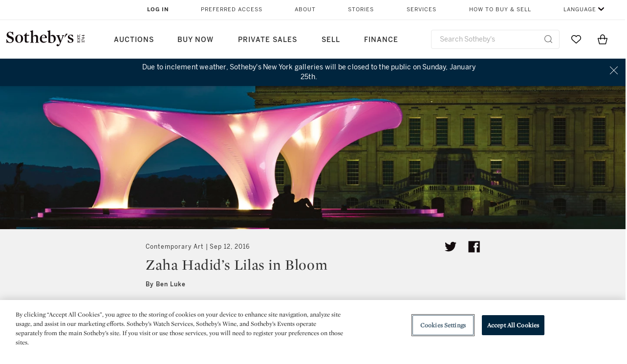

--- FILE ---
content_type: text/html;charset=UTF-8
request_url: https://www.sothebys.com/en/articles/zaha-hadids-lilas-in-bloom
body_size: 26073
content:
<!DOCTYPE html>
<html class="ArticlePage" lang="en">
    <head>
    <meta charset="UTF-8">

    
    <link rel="preconnect" href="https://cdn.fonts.net">
    <link rel="stylesheet"
        href="https://cdn.fonts.net/kit/604aed6c-1d0b-4404-bedd-e585cecd62fc/604aed6c-1d0b-4404-bedd-e585cecd62fc.css">
    
    
    <script src="https://cdn-ukwest.onetrust.com/scripttemplates/otSDKStub.js" type="text/javascript" charset="UTF-8"
        data-domain-script=7754d653-fe9e-40b1-b526-f0bb1a6ea107></script>
    <script src="/etc/designs/shared/js/stb-global.js"></script>
    
    
    <script>
        !(function () {
            var analytics = window.analytics = window.analytics || [];
            if (!analytics.initialize) {
                if (analytics.invoked) {
                    window.console && console.error && console.error("Segment snippet included twice.");
                } else {
                    analytics.invoked = !0;
                    analytics.methods = ["trackSubmit", "trackClick", "trackLink", "trackForm", "pageview", "identify", "reset", "group", "track", "ready", "alias", "debug", "page", "once", "off", "on"];
                    analytics.factory = function (t) { return function () { var e = Array.prototype.slice.call(arguments); e.unshift(t); analytics.push(e); return analytics } };
                    for (var t = 0; t < analytics.methods.length; t++) {
                        var e = analytics.methods[t];
                        analytics[e] = analytics.factory(e)
                    }
                    analytics.load = function (t, e) {
                        var n = document.createElement("script");
                        n.type = "text/javascript";
                        n.async = !0;
                        n.src = ("https:" === document.location.protocol ? "https://" : "http://") + "cdn.segment.com/analytics.js/v1/" + t + "/analytics.min.js";
                        var o = document.getElementsByTagName("script")[0];
                        o.parentNode.insertBefore(n, o);
                        analytics._loadOptions = e
                    };
                    analytics.SNIPPET_VERSION = "4.1.0";

                    // Fixed syntax for IE11 and consent manager check
                    if (!!navigator.userAgent.match(/Trident\/7\./)) {
                        analytics.load("3DPSfpG4OjRBGEMqXhG0ZZsFghihTZso");
                    }
                }
            }
        })();

        function OptanonWrapper() {
            const isPreview = window.name.includes('PreviewFrame-preview')

            window.addEventListener('animationend', event => {
                const onetrustLoaded = event.animationName === 'onetrust-fade-in'
                if (onetrustLoaded && isPreview && window.Optanon) window.Optanon.Close()
            })

            if (!navigator.userAgent.match(/Trident\/7\./) && !isPreview) { // disable on IE11
                const DEBUG_LABEL = 'SEGMENT_DEBUG';
                const debug = window.localStorage.getItem(DEBUG_LABEL) === 'true';

                try {
                    if (hasCookie('OptanonConsent')) {
                        window.SothebysShared.findSegmentIntegrations("3DPSfpG4OjRBGEMqXhG0ZZsFghihTZso").then(
                            function (integrations) {
                                analytics.load("3DPSfpG4OjRBGEMqXhG0ZZsFghihTZso", {
                                    integrations: integrations
                                });
                                window.addEventListener("OTConsentApplied", onOneTrustChanged);
                            });
                    }
                    function onOneTrustChanged() {
                        window.location.reload();
                    }
                } catch (e) {
                    if (debug) console.error(e);
                };

                function hasCookie(name) {
                    return getCookie(name) != null;
                }

                function getCookie(name) {
                    let match = document.cookie.match(new RegExp('(^| )' + name + '=([^;]+)'));
                    if (match) return match[2];
                }
            }
        }
    </script>
    <link rel="preload" as="script" href="https://sothebys-com.brightspotcdn.com/resource/00000169-4eb2-d078-adfb-6eb2e0750000/styleguide/react/sothebys-components-with-react.min.f4c21afd423a16150d55b37296802fbf.gz.js">
    <link rel="stylesheet" href="https://sothebys-com.brightspotcdn.com/resource/00000169-4eb2-d078-adfb-6eb2e0750000/styleguide/All.min.414daa50e834d99d20720cc4068c1c75.gz.css"><style>.ErrorPage-body {text-align: center; max-width: 667px; margin: 30px auto;}
.ErrorPage-body h1 {
  font-size: 100px;
  line-height: 1;
  letter-spacing: 2.6px;
  font-weight: 400;
  padding-bottom: 20px;
}
.ErrorPage-body h3 {
  font-size: 32px;
  font-weight: 300;
  line-height: 1.25;
  letter-spacing: 2px;
  padding: 0 10px 28px;
  max-width: 440px;
  margin: 0 auto;
}
.ErrorPage-body p {
  font-size: 20px;
  line-height: 1.2;
  padding: 0 10px 30px;
}</style>
<style>.TravexPage-black-background-container[data-white-background] .TravexLocation-eventDateRange {
    color: #000;
}</style>
<style>@media only screen and (max-width: 767px) {
   .AlgoliaGeographicSearchPage .listview-results { grid-template-columns: minmax(100px, 1fr); }
}</style>
<style>.ServiceDetailPage-aside .Address {
    display: none;
}</style>
<style>[data-preferred-content] .GallerySlide-actions {
    display: none;
}</style>
<style>.SearchModule-results .Card dynamic-cta:nth-of-type(odd) a[href] { display: none; }
.SearchModule-results .Card dynamic-cta:nth-of-type(odd) a[href*='http'] { display: flex; }</style>
<style></style><meta name="segment-site-verification" content="XB3b8DBgKNAcJ3nmgDYEFFkbV2OS4QD7"><style></style>
<style></style> <meta name="google-site-verification" content="jatOijsUDn6t0MH8uZbjbex1rYj2tgZZa_x1TAU32To"/> <style></style>
<style>@media only screen and (min-width: 768px) {
.DynamicCarousel-items[data-four-wide] .DynamicCarousel-items-item .Card .Image-uncropped, .MosaicCarousel-items[data-four-wide] .MosaicCarousel-items-item .Card .Image-uncropped {
    max-height: 376px;
    max-width: 100%;
}
}</style>
<style>aside [class$="-cta"] {
    display: block;
    text-align: left;
    margin: 0;
    min-width: unset;
    max-width: unset;
}
aside [class$="-cta"]:empty {
    display: none;
}</style>
<meta name="viewport" content="width=device-width, initial-scale=1"><title>Zaha Hadid’s Lilas in Bloom | Contemporary Art | Sotheby’s</title>

    <meta name="description" content="LONDON – Its appearance in London’s Kensington Gardens was fleeting in summer 2007, but Iraqi-born British architect Zaha Hadid’s Lilas installation made an indelible impression. Fashioned from white tensile fabric to evoke floral shapes, its three forms rose from the ground, blossoming to a height of more than five metres. As Hadid’s second contribution to the Serpentine Gallery’s pavilion series, a temporary architectural showcase inaugurated in 2000, the poetic-futuristic Lilas crystallised her imaginative fusion of technology and organic form, her gift for melding the height of human progress with the complexity and beauty of the natural world. In keeping with the series, the installation existed somewhere between architecture and sculpture and between usefulness and pure aesthetics.">
    <link rel="canonical" href="https://www.sothebys.com/en/articles/zaha-hadids-lilas-in-bloom">
    <meta name="brightspot.contentId" content="00000164-6097-d1db-a5e6-e9f78e730000">

    <meta property="og:title" content="Zaha Hadid’s Lilas in Bloom">

    <meta property="og:url" content="https://www.sothebys.com/en/articles/zaha-hadids-lilas-in-bloom">

<meta property="og:image" content="http://sothebys-brightspot-migration.s3.amazonaws.com/db/93/58/ce91ab9084436ced8273e9a1ef389859269311f4cf021f8a769e9f0bf5/zaha-hadid-mag-story-recirc.jpg">


<meta property="og:image:url" content="http://sothebys-brightspot-migration.s3.amazonaws.com/db/93/58/ce91ab9084436ced8273e9a1ef389859269311f4cf021f8a769e9f0bf5/zaha-hadid-mag-story-recirc.jpg">

<meta property="og:image:width" content="640">
<meta property="og:image:height" content="360">
    <meta property="og:image:type" content="image">



    <meta property="og:description" content="LONDON – Its appearance in London’s Kensington Gardens was fleeting in summer 2007, but Iraqi-born British architect Zaha Hadid’s Lilas installation made an indelible impression. Fashioned from white tensile fabric to evoke floral shapes, its three forms rose from the ground, blossoming to a height&quot;u2026">

    <meta property="og:locale" content="en">

    <meta property="og:locale:alternate" content="en">

    <meta property="og:site_name" content="Sothebys.com">


    <meta property="og:type" content="article">

    <meta property="article:author" content=" Ben Luke">

    <meta property="article:published_time" content="2016-09-12T04:00:00">

    <meta property="article:modified_time" content="2018-08-07T20:03:39.079">

    <meta property="article:section" content="Stories &amp; Videos">

<meta name="twitter:card" content="summary_large_image"/>





    <meta name="twitter:description" content="LONDON – Its appearance in London’s Kensington Gardens was fleeting in summer 2007, but Iraqi-born British architect Zaha Hadid’s Lilas installation made an indelible impression. Fashioned from white tensile fabric to evoke floral shapes, its three forms rose from the ground, blossoming to a height of more than five metres. As Hadid’s second contribution to the Serpentine Gallery’s pavilion series, a temporary architectural showcase inaugurated in 2000, the poetic-futuristic Lilas crystallised her imaginative fusion of technology and organic form, her gift for melding the height of human progress with the complexity and beauty of the natural world. In keeping with the series, the installation existed somewhere between architecture and sculpture and between usefulness and pure aesthetics."/>



    
    
    <meta name="twitter:image" content="http://sothebys-brightspot-migration.s3.amazonaws.com/db/93/58/ce91ab9084436ced8273e9a1ef389859269311f4cf021f8a769e9f0bf5/zaha-hadid-mag-story-recirc.jpg"/>
    









    <meta name="twitter:title" content="Zaha Hadid’s Lilas in Bloom"/>



    <meta property="fb:app_id" content="939141536887366">

    <meta property="fb:pages" content="101894826563370">



    
        <meta property="article:sr_section" content="Contemporary Art">
    
<meta property="article:tag" content="Zaha Hadid"><meta property="article:tag" content="Art + Objects"><meta property="article:tag" content="Fine Art"><meta property="article:tag" content="London"><meta property="article:tag" content="Chatsworth"><link rel="alternate" href="https://www.sothebys.com/en/articles/zaha-hadids-lilas-in-bloom" hreflang="en" /><link rel="apple-touch-icon"sizes="180x180"href="/apple-touch-icon.png">
<link rel="icon"type="image/png"href="/favicon-32x32.png">
<link rel="icon"type="image/png"href="/favicon-16x16.png">

    <script type="application/ld+json">{
  "@context" : "http://schema.org",
  "@type" : "Article",
  "author" : [ {
    "@context" : "http://schema.org",
    "@type" : "Person",
    "name" : " Ben Luke"
  } ],
  "dateModified" : "2018-08-07T20:03:39.079Z",
  "datePublished" : "2016-09-12T04:00:00Z",
  "headline" : "Zaha Hadid’s Lilas in Bloom",
  "image" : [ {
    "@context" : "http://schema.org",
    "@type" : "ImageObject",
    "height" : "900",
    "url" : "https://sothebys-com.brightspotcdn.com/dims4/default/cd7a9fa/2147483647/strip/false/crop/360x360+140+0/resize/900x900!/quality/90/?url=http%3A%2F%2Fsothebys-brightspot-migration.s3.amazonaws.com%2Fdb%2F93%2F58%2Fce91ab9084436ced8273e9a1ef389859269311f4cf021f8a769e9f0bf5%2Fzaha-hadid-mag-story-recirc.jpg",
    "width" : "900"
  }, {
    "@context" : "http://schema.org",
    "@type" : "ImageObject",
    "height" : "675",
    "url" : "https://sothebys-com.brightspotcdn.com/dims4/default/a4066dc/2147483647/strip/false/crop/640x360+0+0/resize/1200x675!/quality/90/?url=http%3A%2F%2Fsothebys-brightspot-migration.s3.amazonaws.com%2Fdb%2F93%2F58%2Fce91ab9084436ced8273e9a1ef389859269311f4cf021f8a769e9f0bf5%2Fzaha-hadid-mag-story-recirc.jpg",
    "width" : "1200"
  }, {
    "@context" : "http://schema.org",
    "@type" : "ImageObject",
    "height" : "850",
    "url" : "https://sothebys-com.brightspotcdn.com/dims4/default/633e7ee/2147483647/strip/false/crop/424x360+108+0/resize/1000x850!/quality/90/?url=http%3A%2F%2Fsothebys-brightspot-migration.s3.amazonaws.com%2Fdb%2F93%2F58%2Fce91ab9084436ced8273e9a1ef389859269311f4cf021f8a769e9f0bf5%2Fzaha-hadid-mag-story-recirc.jpg",
    "width" : "1000"
  } ],
  "mainEntityOfPage" : {
    "@type" : "WebPage",
    "@id" : "https://www.sothebys.com/en/articles/zaha-hadids-lilas-in-bloom"
  },
  "name" : "Zaha Hadid’s Lilas in Bloom | Contemporary Art | Sotheby’s",
  "publisher" : {
    "@context" : "http://schema.org",
    "@type" : "Organization",
    "contactPoint" : [ {
      "@context" : "http://schema.org",
      "@type" : "ContactPoint",
      "areaServed" : [ "US" ],
      "contactType" : "customer service",
      "telephone" : "+1 212 606 7000"
    }, {
      "@context" : "http://schema.org",
      "@type" : "ContactPoint",
      "areaServed" : [ "UK" ],
      "contactType" : "customer service",
      "telephone" : "+44 (0) 20 7293 5000"
    } ],
    "logo" : {
      "@context" : "http://schema.org",
      "@type" : "ImageObject",
      "height" : "60",
      "name" : "Sotheby's",
      "url" : "https://sothebys-com.brightspotcdn.com/dims4/default/6459e22/2147483647/strip/false/crop/200x60+0+0/resize/200x60!/quality/90/?url=http%3A%2F%2Fsothebys-brightspot.s3.amazonaws.com%2Fdotcom%2Ffa%2F1e%2F824c9f1d4e4f9fb495368c7bafdc%2Ftest-sothebys-logo-200x60-1.png",
      "width" : "200"
    },
    "name" : "Sotheby's",
    "url" : "https://www.sothebys.com"
  },
  "url" : "https://www.sothebys.com/en/articles/zaha-hadids-lilas-in-bloom"
}</script>
    
    <link rel="amphtml" href="https://www.sothebys.com/en/articles/zaha-hadids-lilas-in-bloom?_amp=true">
    
    <script>
        !function () { "use strict"; !function () { if (void 0 === window.Reflect || void 0 === window.customElements || window.customElements.polyfillWrapFlushCallback) return; const t = HTMLElement; window.HTMLElement = { HTMLElement: function () { return Reflect.construct(t, [], this.constructor) } }.HTMLElement, HTMLElement.prototype = t.prototype, HTMLElement.prototype.constructor = HTMLElement, Object.setPrototypeOf(HTMLElement, t) }() }();
    </script>
    
    <script>
        !function () { "use strict"; var n, t = !1, o = [], d = !1; function e() { window.WebComponents.ready = !0, document.dispatchEvent(new CustomEvent("WebComponentsReady", { bubbles: !0 })) } function i() { window.customElements && customElements.polyfillWrapFlushCallback && customElements.polyfillWrapFlushCallback(function (e) { n = e, d && n() }) } function r() { window.HTMLTemplateElement && HTMLTemplateElement.bootstrap && HTMLTemplateElement.bootstrap(window.document), t = !0, c().then(e) } function c() { d = !1; var e = o.map(function (e) { return e instanceof Function ? e() : e }); return o = [], Promise.all(e).then(function () { d = !0, n && n() }).catch(function (e) { console.error(e) }) } window.WebComponents = window.WebComponents || {}, window.WebComponents.ready = window.WebComponents.ready || !1, window.WebComponents.waitFor = window.WebComponents.waitFor || function (e) { e && (o.push(e), t && c()) }, window.WebComponents._batchCustomElements = i; var a = "webcomponents-loader.js", l = []; "attachShadow" in Element.prototype && "getRootNode" in Element.prototype && (!window.ShadyDOM || !window.ShadyDOM.force) || l.push("sd"), window.customElements && !window.customElements.forcePolyfill || l.push("ce"); var s, m, w, u = function () { var e = document.createElement("template"); if (!("content" in e)) return !0; if (!(e.content.cloneNode() instanceof DocumentFragment)) return !0; var n = document.createElement("template"); n.content.appendChild(document.createElement("div")), e.content.appendChild(n); var t = e.cloneNode(!0); return 0 === t.content.childNodes.length || 0 === t.content.firstChild.content.childNodes.length }(); window.Promise && Array.from && window.URL && window.Symbol && !u || (l = ["sd-ce-pf"]), l.length ? (s = "bundles/webcomponents-" + l.join("-") + ".js", m = window.WebComponents.root ? window.WebComponents.root + s : document.querySelector('script[src*="' + a + '"]').src.replace(a, s), (w = document.createElement("script")).src = m, "loading" === document.readyState ? (w.setAttribute("onload", "window.WebComponents._batchCustomElements()"), document.write(w.outerHTML), document.addEventListener("DOMContentLoaded", r)) : (w.addEventListener("load", function () { i(), r() }), w.addEventListener("error", function () { throw new Error("Could not load polyfill bundle" + m) }), document.head.appendChild(w))) : "complete" === document.readyState ? (t = !0, e()) : (window.addEventListener("load", r), window.addEventListener("DOMContentLoaded", function () { window.removeEventListener("load", r), r() })) }();
    </script>
    
    <meta name="brightspot.cached" content="true">

    <link rel="stylesheet" href="https://cdn.jsdelivr.net/npm/keen-slider@6.8.5/keen-slider.min.css" />
    <!-- Add Webcomponents Loader -->
    <script src="https://unpkg.com/@webcomponents/webcomponentsjs@2.5.0/webcomponents-loader.js"></script>

    <!-- Add Custom Elements ES5 Adapter -->
    <script src="https://unpkg.com/@webcomponents/webcomponentsjs@2.5.0/custom-elements-es5-adapter.js"></script>
    <script src="https://unpkg.com/@popperjs/core@2"></script>
    <script src="https://unpkg.com/tippy.js@6"></script>

    <script src="/core/page/ym-utils.js"></script>
    <script src="https://sothebys-com.brightspotcdn.com/resource/00000169-4eb2-d078-adfb-6eb2e0750000/styleguide/All.min.9bbb19ca52665991fb552ba33a16351c.gz.js" async></script><script>
    window.fbAsyncInit = function() {
    FB.init({
    
        appId : '939141536887366',
    
    xfbml : true,
    version : 'v2.9'
    });
    };
    (function(d, s, id){
    var js, fjs = d.getElementsByTagName(s)[0];
    if (d.getElementById(id)) {return;}
    js = d.createElement(s); js.id = id;
    js.src = "//connect.facebook.net/en_US/sdk.js";
    fjs.parentNode.insertBefore(js, fjs);
    }(document, 'script', 'facebook-jssdk'));
</script>
<script>!function(e){var o={};function t(r){if(o[r])return o[r].exports;var n=o[r]={i:r,l:!1,exports:{}};return e[r].call(n.exports,n,n.exports,t),n.l=!0,n.exports}t.m=e,t.c=o,t.d=function(e,o,r){t.o(e,o)||Object.defineProperty(e,o,{enumerable:!0,get:r})},t.r=function(e){"undefined"!=typeof Symbol&&Symbol.toStringTag&&Object.defineProperty(e,Symbol.toStringTag,{value:"Module"}),Object.defineProperty(e,"__esModule",{value:!0})},t.t=function(e,o){if(1&o&&(e=t(e)),8&o)return e;if(4&o&&"object"==typeof e&&e&&e.__esModule)return e;var r=Object.create(null);if(t.r(r),Object.defineProperty(r,"default",{enumerable:!0,value:e}),2&o&&"string"!=typeof e)for(var n in e)t.d(r,n,function(o){return e[o]}.bind(null,n));return r},t.n=function(e){var o=e&&e.__esModule?function(){return e.default}:function(){return e};return t.d(o,"a",o),o},t.o=function(e,o){return Object.prototype.hasOwnProperty.call(e,o)},t.p="",t(t.s=10)}([function(e,o,t){"use strict";Object.defineProperty(o,"__esModule",{value:!0}),o.getCampaigns=o.getCookie=o.removeCookie=o.setCookie=o.getQueryParam=o.isUrlSecure=void 0;var r=function(e){return e&&e.__esModule?e:{default:e}}(t(7)),n=function(e){if(e&&e.__esModule)return e;var o={};if(null!=e)for(var t in e)Object.prototype.hasOwnProperty.call(e,t)&&(o[t]=e[t]);return o.default=e,o}(t(3));var a=function(e,o){try{return e[o]}catch(e){}},i=(o.isUrlSecure=function(e){var o=new r.default(e);return!!o&&"https:"===o.protocol},o.getQueryParam=function(e,o){var t=new r.default(e,!0);if(!Array.isArray(o))return a(t.query,o);var n=void 0,i=!0,s=!1,u=void 0;try{for(var c,l=o[Symbol.iterator]();!(i=(c=l.next()).done);i=!0){var f=c.value,m=a(t.query,f);m&&(void 0===n&&(n={}),n[f]=m)}}catch(e){s=!0,u=e}finally{try{!i&&l.return&&l.return()}finally{if(s)throw u}}return null===n?void 0:n});o.setCookie=function(e){var o=e.name,t=e.value,r=e.expires,a=void 0===r?1:r,i=e.path,s={};a&&(s.expires=a),i&&(s.path=i),n.set(o,t,a)},o.removeCookie=function(e){n.remove(e)},o.getCookie=function(e){n.get(e)},o.getCampaigns=function(e){var o=i(e,["aecmp","cmp"]);if(o){var t=o.aecmp,r=o.cmp;return t||r}}},function(e,o,t){"use strict";Object.defineProperty(o,"__esModule",{value:!0}),o.campaign=void 0;var r=t(0);o.campaign=function(e){try{var o={cookieName:"aecmp",patterns:{alwaysIgnore:[/^Simple_Registration_Complete$/],ignoreIfPrior:[/^email_SimpleAccountWelcome_Estimates_zaius_\d{1,2}-[a-z]{1,3}-\d{1,2}$/i]}},t=function(e,o){return e.test(o)},n=(0,r.getCookie)(o.cookieName);n&&!0===o.patterns.alwaysIgnore.some(function(e){return t(e,n)})&&((0,r.removeCookie)(o.cookieName),n=void 0);var a=(0,r.getCampaigns)(e);if(!a)return;if(n&&n===a)return;if(!0===o.patterns.alwaysIgnore.some(function(e){return t(e,a)}))return;if(!n)return void(0,r.setCookie)({name:o.cookieName,value:a,expires:30});if(!0===o.patterns.ignoreIfPrior.some(function(e){return t(e,a)}))return;(0,r.setCookie)({name:o.cookieName,value:a,expires:30})}catch(e){console.error(e)}}},function(e,o,t){"use strict";Object.defineProperty(o,"__esModule",{value:!0}),o.traffic=void 0;var r=t(0);o.traffic=function(e,o){try{var t=(0,r.isUrlSecure)(o),n=function(e){return"AE-"+e},a={set:function(e,o){t?window.sessionStorage.setItem(n(e),"string"==typeof o?o:JSON.stringify(o)):(0,r.setCookie)({name:n(e),value:o})},get:function(e){if(t)return window.sessionStorage.getItem(n(e));(0,r.getCookie)(n(e))},remove:function(e){if(t)return window.sessionStorage.removeItem(n(e));(0,r.removeCookie)(n(e))},replace:function(e){if(t&&!window.sessionStorage.getItem(n(e))){var o=(0,r.getCookie)(n(e));o&&(window.sessionStorage.setItem(n(e),o),(0,r.removeCookie)(n(e)))}}},i=void 0,s=void 0,u=void 0,c=void 0,l=void 0,f={keyName:"aetrfc",referrer:e,types:{d:"direct",r:"referral",o:"organic",p:"paid",c:"campaign"},internalDomains:["sothebys.com","auth0.com","sothebys.io"],patterns:{alwaysIgnore:[/^Simple_Registration_Complete$/],ignoreIfPrior:[/^email_SimpleAccountWelcome_Estimates_zaius_\d{1,2}-[a-z]{1,3}-\d{1,2}$/i],href:/(?:https?:\/\/)?((?:[\w-.])+)(?:\/?$|(?:\/?[^\?]\/?)+)(?:(?:\?)([^#]+))?/i},searchEngines:[{n:"360.cn",u:["360.cn"],q:"q"},{n:"Alice",u:["www.alice.com","aliceadsl.fr"],q:"qs"},{n:"Alltheweb",u:["www.alltheweb.com"],q:"q"},{n:"Altavista",u:["www.altavista.com"],q:"q"},{n:"AOL",u:["www.aol.com"],q:["encquery, q, query"]},{n:"Ask",u:["www.ask.com","search.aol.","alicesuche.aol."],q:"q"},{n:"Auone",u:["search.auone.jp"],q:"q"},{n:"Avg",u:["isearch.avg.com"],q:"q"},{n:"Babylon",u:["search.babylon.com"],q:"q"},{n:"Baidu",u:["www.baidu.com"],q:"wd, word"},{n:"Biglobe",u:["biglobe.ne.jp"],q:"q"},{n:"Bing",u:["www.bing."],q:"q"},{n:"Centrum.cz",u:["search.centrum.cz"],q:"q"},{n:"Comcast",u:["search.comcast.net"],q:"q"},{n:"Conduit",u:["search.conduit.com"],q:"q"},{n:"CNN",u:["www.cnn.com/SEARCH"],q:"query"},{n:"Daum",u:["www.daum.net"],q:"q"},{n:"Ekolay",u:["www.ekolay.net"],q:"q"},{n:"Eniro",u:["www.eniro.se"],q:"search_word"},{n:"Globo",u:["www.globo.com/busca"],q:"q"},{n:"go.mail.ru",u:["go.mail.ru"],q:"q"},{n:"Google",u:["www.google."],q:"q"},{n:"goo.ne",u:["goo.ne.jp"],q:"MT"},{n:"haosou.com",u:["www.haosou.com/s"],q:"q"},{n:"Incredimail",u:["search.incredimail.com"],q:"q"},{n:"Kvasir",u:["www.kvasir.no"],q:"q"},{n:"Live",u:["www.bing."],q:"q"},{n:"Lycos",u:["www.lycos."],q:"q"},{n:"Lycos",u:["search.lycos."],q:"query"},{n:"Mamma",u:["www.mamma.com"],q:"query"},{n:"MSN",u:["www.msn.com","money.msn.com","local.msn.com"],q:"q"},{n:"Mynet",u:["www.mynet.com"],q:"q"},{n:"Najdi",u:["najdi.si"],q:"q"},{n:"Naver",u:["www.naver.com"],q:"query"},{n:"Netscape",u:["search.netscape.com"],q:"query"},{n:"ONET",u:["szukaj.onet.pl"],q:"q, qt"},{n:"Ozu",u:["www.ozu.es"],q:"q"},{n:"PCHome",u:["www.pchome.com"],q:"q"},{n:"Rakuten",u:["rakuten."],q:"qt"},{n:"Rambler",u:["rambler.ru"],q:"query"},{n:"Search-results",u:["search-results.com"],q:"q"},{n:"search.smt.docomo",u:["search.smt.docomo.ne.jp"],q:"MT"},{n:"Sesam",u:["sesam.no"],q:"q"},{n:"Seznam",u:["www.seznam.cz"],q:"q"},{n:"So.com",u:["www.so.com/s"],q:"q"},{n:"Sogou",u:["www.sogou.com"],q:"query"},{n:"Startsiden",u:["www.startsiden.no/sok"],q:"q"},{n:"Szukacz",u:["www.szukacz.pl"],q:"q"},{n:"Terra",u:["buscador.terra.com.br"],q:"query"},{n:"Tut.by",u:["search.tut.by"],q:"query"},{n:"Ukr",u:["search.ukr.net"],q:"q"},{n:"Virgilio",u:["search.virgilio.it"],q:"qs"},{n:"Voila",u:["www.voila.fr"],q:"rdata"},{n:"Wirtulana Polska",u:["www.wp.pl"],q:"szukaj"},{n:"Yahoo",u:["www.yahoo.","yahoo.","m.yahoo.com"],q:"p"},{n:"Yandex",u:["www.yandex.com","yandex.ru"],q:"text"},{n:"Yam",u:["www.yam.com"],q:"k"}]},m=(0,r.getCampaigns)(o),p=!1;if(f.internalDomains.map(function(e){f.referrer.indexOf(e)>-1&&(p=!0)}),p)return void a.replace(f.keyName);var w=f.referrer.match(f.patterns.href);if(null===w)i=f.types.d;else{var h=w[1];l=h||"".toLowerCase();var y=null;f.searchEngines.map(function(e,o){(Array.isArray(e.u)?e.u:[e.u]).map(function(o){h.indexOf(o.toLowerCase())>-1&&(y=e)})});var d=null;try{d=f.referrer.split("?")[0]}catch(e){}u=d,null===y?i=f.types[m?"c":"r"]:(i=f.types[m?"p":"o"],s=y.n,c=function(o){if(!Array.isArray(o))return(0,r.getQueryParam)(e,o)||"";var t=(0,r.getQueryParam)(e,o);if(!t)return"";console.log(JSON.stringify(t,null,2));var n="";for(var a in t)n=n+(n?" ":"")+t[a];return n}(y.q))}var q={type:i,entry_path:window.location.pathname};s&&(q.source=s),l&&(q.domain=l),u&&(q.referring_url=u),c&&(q.keywords=c),a.set(f.keyName,q)}catch(e){console.error(e)}}},function(e,o,t){"use strict";Object.defineProperty(o,"__esModule",{value:!0});o.get=function(e){try{var o=new RegExp(e+"=([^;]+)").exec(document.cookie);try{return JSON.parse(o[1])}catch(e){return o[1]}}catch(e){}},o.set=function(e,o,t){var r=new Date;r.setTime(r.getTime()+86400*t*1e3),document.cookie=e+"="+JSON.stringify(o)+";expires="+r.toUTCString()+"; path=/"},o.remove=function(e){document.cookie=e+"=;expires=Thu, 01 Jan 1970 00:00:01 GMT; path=/"}},function(e,o,t){"use strict";var r=Object.prototype.hasOwnProperty;function n(e){return decodeURIComponent(e.replace(/\+/g," "))}o.stringify=function(e,o){o=o||"";var t=[];for(var n in"string"!=typeof o&&(o="?"),e)r.call(e,n)&&t.push(encodeURIComponent(n)+"="+encodeURIComponent(e[n]));return t.length?o+t.join("&"):""},o.parse=function(e){for(var o,t=/([^=?&]+)=?([^&]*)/g,r={};o=t.exec(e);){var a=n(o[1]),i=n(o[2]);a in r||(r[a]=i)}return r}},function(e,o,t){"use strict";e.exports=function(e,o){if(o=o.split(":")[0],!(e=+e))return!1;switch(o){case"http":case"ws":return 80!==e;case"https":case"wss":return 443!==e;case"ftp":return 21!==e;case"gopher":return 70!==e;case"file":return!1}return 0!==e}},function(e,o,t){"use strict";var r,n="function"==typeof Symbol&&"symbol"==typeof Symbol.iterator?function(e){return typeof e}:function(e){return e&&"function"==typeof Symbol&&e.constructor===Symbol&&e!==Symbol.prototype?"symbol":typeof e};r=function(){return this}();try{r=r||Function("return this")()||(0,eval)("this")}catch(e){"object"===("undefined"==typeof window?"undefined":n(window))&&(r=window)}e.exports=r},function(e,o,t){"use strict";(function(o){var r="function"==typeof Symbol&&"symbol"==typeof Symbol.iterator?function(e){return typeof e}:function(e){return e&&"function"==typeof Symbol&&e.constructor===Symbol&&e!==Symbol.prototype?"symbol":typeof e},n=t(5),a=t(4),i=/^([a-z][a-z0-9.+-]*:)?(\/\/)?([\S\s]*)/i,s=/^[A-Za-z][A-Za-z0-9+-.]*:\/\//,u=[["#","hash"],["?","query"],["/","pathname"],["@","auth",1],[NaN,"host",void 0,1,1],[/:(\d+)$/,"port",void 0,1],[NaN,"hostname",void 0,1,1]],c={hash:1,query:1};function l(e){var t,n=o&&o.location||{},a={},i=void 0===(e=e||n)?"undefined":r(e);if("blob:"===e.protocol)a=new m(unescape(e.pathname),{});else if("string"===i)for(t in a=new m(e,{}),c)delete a[t];else if("object"===i){for(t in e)t in c||(a[t]=e[t]);void 0===a.slashes&&(a.slashes=s.test(e.href))}return a}function f(e){var o=i.exec(e);return{protocol:o[1]?o[1].toLowerCase():"",slashes:!!o[2],rest:o[3]}}function m(e,o,t){if(!(this instanceof m))return new m(e,o,t);var i,s,c,p,w,h,y=u.slice(),d=void 0===o?"undefined":r(o),q=this,v=0;for("object"!==d&&"string"!==d&&(t=o,o=null),t&&"function"!=typeof t&&(t=a.parse),o=l(o),i=!(s=f(e||"")).protocol&&!s.slashes,q.slashes=s.slashes||i&&o.slashes,q.protocol=s.protocol||o.protocol||"",e=s.rest,s.slashes||(y[2]=[/(.*)/,"pathname"]);v<y.length;v++)c=(p=y[v])[0],h=p[1],c!=c?q[h]=e:"string"==typeof c?~(w=e.indexOf(c))&&("number"==typeof p[2]?(q[h]=e.slice(0,w),e=e.slice(w+p[2])):(q[h]=e.slice(w),e=e.slice(0,w))):(w=c.exec(e))&&(q[h]=w[1],e=e.slice(0,w.index)),q[h]=q[h]||i&&p[3]&&o[h]||"",p[4]&&(q[h]=q[h].toLowerCase());t&&(q.query=t(q.query)),i&&o.slashes&&"/"!==q.pathname.charAt(0)&&(""!==q.pathname||""!==o.pathname)&&(q.pathname=function(e,o){for(var t=(o||"/").split("/").slice(0,-1).concat(e.split("/")),r=t.length,n=t[r-1],a=!1,i=0;r--;)"."===t[r]?t.splice(r,1):".."===t[r]?(t.splice(r,1),i++):i&&(0===r&&(a=!0),t.splice(r,1),i--);return a&&t.unshift(""),"."!==n&&".."!==n||t.push(""),t.join("/")}(q.pathname,o.pathname)),n(q.port,q.protocol)||(q.host=q.hostname,q.port=""),q.username=q.password="",q.auth&&(p=q.auth.split(":"),q.username=p[0]||"",q.password=p[1]||""),q.origin=q.protocol&&q.host&&"file:"!==q.protocol?q.protocol+"//"+q.host:"null",q.href=q.toString()}m.prototype={set:function(e,o,t){var r=this;switch(e){case"query":"string"==typeof o&&o.length&&(o=(t||a.parse)(o)),r[e]=o;break;case"port":r[e]=o,n(o,r.protocol)?o&&(r.host=r.hostname+":"+o):(r.host=r.hostname,r[e]="");break;case"hostname":r[e]=o,r.port&&(o+=":"+r.port),r.host=o;break;case"host":r[e]=o,/:\d+$/.test(o)?(o=o.split(":"),r.port=o.pop(),r.hostname=o.join(":")):(r.hostname=o,r.port="");break;case"protocol":r.protocol=o.toLowerCase(),r.slashes=!t;break;case"pathname":case"hash":if(o){var i="pathname"===e?"/":"#";r[e]=o.charAt(0)!==i?i+o:o}else r[e]=o;break;default:r[e]=o}for(var s=0;s<u.length;s++){var c=u[s];c[4]&&(r[c[1]]=r[c[1]].toLowerCase())}return r.origin=r.protocol&&r.host&&"file:"!==r.protocol?r.protocol+"//"+r.host:"null",r.href=r.toString(),r},toString:function(e){e&&"function"==typeof e||(e=a.stringify);var o,t=this,n=t.protocol;n&&":"!==n.charAt(n.length-1)&&(n+=":");var i=n+(t.slashes?"//":"");return t.username&&(i+=t.username,t.password&&(i+=":"+t.password),i+="@"),i+=t.host+t.pathname,(o="object"===r(t.query)?e(t.query):t.query)&&(i+="?"!==o.charAt(0)?"?"+o:o),t.hash&&(i+=t.hash),i}},m.extractProtocol=f,m.location=l,m.qs=a,e.exports=m}).call(this,t(6))},function(e,o,t){"use strict";Object.defineProperty(o,"__esModule",{value:!0}),o.affiliate=void 0;var r=t(0);o.affiliate=function(e){try{var o=(0,r.getQueryParam)(e,["ranSiteID","clickdate"]);if(!o)return;var t=o.ranSiteID,n=o.clickdate;if(!t||!n)return;(0,r.removeCookie)("aeaffd"),(0,r.setCookie)({name:"aeaffd",value:{click_date:n,site_id:t},expires:30})}catch(e){console.error(e)}}},function(e,o,t){"use strict";var r=t(8),n=t(2),a=t(1);try{var i=window.location.href,s=document.referrer;(0,r.affiliate)(i),(0,n.traffic)(s,i),(0,a.campaign)(i)}catch(e){console.error(e)}},function(e,o,t){e.exports=t(9)}]);</script>
<script>(function() {    
    var getCookie = function(name) {
      var value = "; " + document.cookie;
      var parts = value.split("; " + name + "=");
      if (parts.length == 2) return parts.pop().split(";").shift();
    }

    var aecmpCookie = getCookie('aecmp');
    if (aecmpCookie !== undefined) {
        document.cookie = 'aecmp=' + encodeURI(decodeURI(getCookie('aecmp'))) +  ';path=/;expires=' + new Date(new Date().getTime() + 60*60*24*30*1000).toUTCString();
    }
})();</script>
</head>

    <body class="ArticlePage-body" data-redactable-token="-----BEGIN PUBLIC [base64]/McLQIDAQAB-----END PUBLIC KEY-----"
    data-page-properties='{
      "0": "","jwt_key_prefix": "http://schemas.sothebys.com","auth0Domain": [&quot;accounts.sothebys.com&quot;],"auth0ClientID": "T7hr3mPabRS4lVwwyVr7gqCzF8Lg0m7s","auth0Audience": "https://customer.api.sothebys.com","jwtIssuer": "www.sothebys.com","domain": "sothebys.com","vikingCustomerApi": "https://customerapi.prod.sothelabs.com/graphql"}'
    data-tracking='{"content_type": "Articles","department_category": "Contemporary Art","name": "Articles: Zaha Hadid’s Lilas in Bloom","editorial_content": "/en/articles/zaha-hadids-lilas-in-bloom","topic": "Contemporary Art","related_sales": "No Related Sale","language": "English","author": " Ben Luke","date_published": "September 12, 2016 12:00 AM",
    "preferred_content": "false"
    }'>
        <svg xmlns="http://www.w3.org/2000/svg" version="1.1" style="display:none" id="iconsMap">
            <symbol id="chevron" viewBox="0 0 24 13" role="presentation">
                <title>Chevron</title>
                <path d="M23.0287589,11.9714057 C23.2542377,12.192216 23.6160264,12.1884314 23.8368367,11.9629526 C24.057647,11.7374739 24.0538624,11.3756851 23.8283836,11.1548748 L12.6042778,0.163163174 C12.3842387,-0.0523200037 12.0330147,-0.0546587542 11.8101255,0.157875028 L0.177089588,11.2504423 C-0.0513097512,11.4682302 -0.0599119823,11.8299365 0.157875968,12.0583359 C0.375663918,12.2867352 0.737370183,12.2953374 0.965769522,12.0775495 L12.1991742,1.36604663 L23.0287589,11.9714057 Z"></path>
            </symbol>
        </svg>
        <div data-sothebys-component-url="header" data-brightspot-hosted="true"></div>
        
            
                <div class="ArticlePage-pageBanner">
                    
                        <figure class="Figure">
    
        <picture>
    
    
        
            
        
    

    
    
        
    
        <source type="image/webp"  width="1440"
     height="330"
    srcset="https://sothebys-com.brightspotcdn.com/dims4/default/a4d1853/2147483647/strip/true/crop/1920x440+0+130/resize/375x86!/format/webp/quality/90/?url=http%3A%2F%2Fsothebys-brightspot-migration.s3.amazonaws.com%2Fe1%2F3d%2Fd2%2Fbddf8d25e5c48bb5236be2540ee4943eb50d2356764fb2ab0908c8eacb%2Fzaha-hadid-mag-story-hero.jpg 375w,https://sothebys-com.brightspotcdn.com/dims4/default/5914afd/2147483647/strip/true/crop/1920x440+0+130/resize/768x176!/format/webp/quality/90/?url=http%3A%2F%2Fsothebys-brightspot-migration.s3.amazonaws.com%2Fe1%2F3d%2Fd2%2Fbddf8d25e5c48bb5236be2540ee4943eb50d2356764fb2ab0908c8eacb%2Fzaha-hadid-mag-story-hero.jpg 768w,https://sothebys-com.brightspotcdn.com/dims4/default/806d0e6/2147483647/strip/true/crop/1920x440+0+130/resize/1440x330!/format/webp/quality/90/?url=http%3A%2F%2Fsothebys-brightspot-migration.s3.amazonaws.com%2Fe1%2F3d%2Fd2%2Fbddf8d25e5c48bb5236be2540ee4943eb50d2356764fb2ab0908c8eacb%2Fzaha-hadid-mag-story-hero.jpg 1440w" srcset='[data-uri]'
/>
    

    
        <source width="1440"
     height="330"
    srcset="https://sothebys-com.brightspotcdn.com/dims4/default/2ccf7a0/2147483647/strip/true/crop/1920x440+0+130/resize/1440x330!/quality/90/?url=http%3A%2F%2Fsothebys-brightspot-migration.s3.amazonaws.com%2Fe1%2F3d%2Fd2%2Fbddf8d25e5c48bb5236be2540ee4943eb50d2356764fb2ab0908c8eacb%2Fzaha-hadid-mag-story-hero.jpg" srcset='[data-uri]'
/>
    

    
    
    <img class="Image  " alt="" srcset="https://sothebys-com.brightspotcdn.com/dims4/default/17f9fe3/2147483647/strip/true/crop/1920x440+0+130/resize/375x86!/quality/90/?url=http%3A%2F%2Fsothebys-brightspot-migration.s3.amazonaws.com%2Fe1%2F3d%2Fd2%2Fbddf8d25e5c48bb5236be2540ee4943eb50d2356764fb2ab0908c8eacb%2Fzaha-hadid-mag-story-hero.jpg 375w,https://sothebys-com.brightspotcdn.com/dims4/default/39d92a4/2147483647/strip/true/crop/1920x440+0+130/resize/768x176!/quality/90/?url=http%3A%2F%2Fsothebys-brightspot-migration.s3.amazonaws.com%2Fe1%2F3d%2Fd2%2Fbddf8d25e5c48bb5236be2540ee4943eb50d2356764fb2ab0908c8eacb%2Fzaha-hadid-mag-story-hero.jpg 768w,https://sothebys-com.brightspotcdn.com/dims4/default/2ccf7a0/2147483647/strip/true/crop/1920x440+0+130/resize/1440x330!/quality/90/?url=http%3A%2F%2Fsothebys-brightspot-migration.s3.amazonaws.com%2Fe1%2F3d%2Fd2%2Fbddf8d25e5c48bb5236be2540ee4943eb50d2356764fb2ab0908c8eacb%2Fzaha-hadid-mag-story-hero.jpg 1440w" width="1440" height="330"
        src="https://sothebys-com.brightspotcdn.com/dims4/default/2ccf7a0/2147483647/strip/true/crop/1920x440+0+130/resize/1440x330!/quality/90/?url=http%3A%2F%2Fsothebys-brightspot-migration.s3.amazonaws.com%2Fe1%2F3d%2Fd2%2Fbddf8d25e5c48bb5236be2540ee4943eb50d2356764fb2ab0908c8eacb%2Fzaha-hadid-mag-story-hero.jpg" src="[data-uri]"
    >

</picture>
    
    
</figure>
                    
                </div>
            
        
        <div class="ArticlePage-info-container">
            <div class="ArticlePage-info">
                
                    <div class="ArticlePage-actions"><div class="ActionBar">
    
        <ul class="ActionBar-items">
            
                <li class="ActionBar-items-item"><a class="TwitterTweetButton" aria-label="Tweet this article" data-icon="Tweet" href="https://twitter.com/intent/tweet?url=https://www.sothebys.com/en/articles/zaha-hadids-lilas-in-bloom&text=Zaha%20Hadid%E2%80%99s%20Lilas%20in%20Bloom"
    target="_blank"
><svg class="TwitterSvg" width="30px" height="25px" viewBox="0 0 30 25" version="1.1" xmlns="http://www.w3.org/2000/svg" xmlns:xlink="http://www.w3.org/1999/xlink">
    <!-- Generator: Sketch 49 (51002) - http://www.bohemiancoding.com/sketch -->
    <desc>Created with Sketch.</desc>
    <defs></defs>
    <g id="Symbols" stroke="none" stroke-width="1" fill="none" fill-rule="evenodd">
        <g id="Footer-1440" transform="translate(-409.000000, -42.000000)" fill="#130C0E" data-svg-fill>
            <g id="Social-Block-Footer">
                <g>
                    <g id="Group" transform="translate(207.000000, 28.000000)">
                        <path d="M232,16.8858743 C230.89615,17.3752814 229.709865,17.7064019 228.465046,17.8549905 C229.735496,17.0933441 230.71154,15.8869711 231.17116,14.4499221 C229.981758,15.1551117 228.66455,15.6673786 227.26283,15.9434278 C226.13993,14.7470992 224.540438,14 222.77019,14 C219.37101,14 216.61502,16.7556428 216.61502,20.1544767 C216.61502,20.6369566 216.669745,21.1066213 216.774693,21.557236 C211.659297,21.300583 207.124055,18.8500837 204.088553,15.1263638 C203.558621,16.0352133 203.25521,17.0926514 203.25521,18.220747 C203.25521,20.3560584 204.341742,22.2399123 205.993188,23.3437626 C204.984241,23.3115511 204.035213,23.0348092 203.205334,22.5738036 C203.204988,22.5994343 203.204988,22.6250649 203.204988,22.6513883 C203.204988,25.6332044 205.326445,28.1207643 208.142008,28.6863707 C207.625584,28.826993 207.081799,28.9024996 206.520695,28.9024996 C206.123766,28.9024996 205.738267,28.8637072 205.362466,28.7920106 C206.145587,31.2369682 208.41875,33.0165676 211.112048,33.0660971 C209.005484,34.7171968 206.351671,35.7008601 203.468221,35.7008601 C202.971194,35.7008601 202.481441,35.6717659 202,35.6149628 C204.723778,37.3613116 207.958783,38.3803036 211.434855,38.3803036 C222.755643,38.3803036 228.946834,29.0015586 228.946834,20.8683253 C228.946834,20.6012815 228.940599,20.3359695 228.928823,20.0720429 C230.131386,19.204064 231.17497,18.1203025 232,16.8858743" id="Fill-13"></path>
                    </g>
                </g>
            </g>
        </g>
    </g>
</svg>
</a>
</li>
            
                <li class="ActionBar-items-item"><a class="FacebookShareButton" aria-label="Share article on facebook" data-icon="Facebook"
    href="https://www.facebook.com/dialog/share?app_id=939141536887366&display=popup&href=https://www.sothebys.com/en/articles/zaha-hadids-lilas-in-bloom"
    target="_blank"
><svg class="FacebookSvg" width="31px" height="30px" viewBox="0 0 31 30" version="1.1" xmlns="http://www.w3.org/2000/svg" xmlns:xlink="http://www.w3.org/1999/xlink">
    <!-- Generator: Sketch 49 (51002) - http://www.bohemiancoding.com/sketch -->
    <desc>Created with Sketch.</desc>
    <defs></defs>
    <g id="Symbols" stroke="none" stroke-width="1" fill="none" fill-rule="evenodd">
        <g id="Footer-1440" transform="translate(-588.000000, -39.000000)" fill="#130C0E" data-svg-fill>
            <g id="Social-Block-Footer">
                <g>
                    <g id="Group" transform="translate(207.000000, 28.000000)">
                        <path d="M381.621862,41 L411.621862,41 L411.621862,11 L381.621862,11 L381.621862,41 Z M407.489798,19.4811718 L404.746529,19.4811718 C403.78699,19.4811718 403.443296,20.0303089 403.443296,20.7844057 L403.443296,23.3903901 L407.489798,23.3903901 L407.009303,27.9860299 L403.443296,27.9860299 L403.574102,40.9967129 L398.155724,40.9967129 L398.024917,27.9860299 L395.281648,27.9860299 L395.281648,23.3903901 L398.024917,23.3903901 L398.024917,20.7844057 C398.024917,17.6979262 399.053582,15.2292261 403.443296,15.0919418 L407.489798,15.0919418 L407.489798,19.4811718 Z" id="Fill-11"></path>
                    </g>
                </g>
            </g>
        </g>
    </g>
</svg>
</a>
</li>
            
        </ul>
    
</div>
</div>
                
                
                    <div class="ArticlePage-topicName">
                        
                            <a href="https://www.sothebys.com/en/departments/contemporary-art">Contemporary Art</a>
                        
                    </div>
                
                
                    <div class="ArticlePage-datePublished">Sep 12, 2016</div>
                
                
                    <h1 class="ArticlePage-headline">Zaha Hadid’s Lilas in Bloom</h1>
                

                <div class="ArticlePage-attribution">
                        By
                         Ben Luke</div>
            </div>
        </div>
        
        <main class="ArticlePage-main">
            
            
            <article class="ArticlePage-mainContent">
                
                
                    <div class="ArticlePage-articleBody">
                        <div class="RichTextArticleBody">
    
        <div class="RichTextArticleBody-body"><p><b>LONDON</b>&nbsp;–&nbsp;Its appearance in London’s Kensington Gardens was fleeting in summer 2007, but Iraqi-born British architect Zaha Hadid’s <i>Lilas</i> installation made an indelible impression. Fashioned from white tensile fabric to evoke floral shapes, its three forms rose from the ground, blossoming to a height of more than five metres. As Hadid’s second contribution to the Serpentine Gallery’s pavilion series, a temporary architectural showcase inaugurated in 2000, the poetic-futuristic <i>Lilas</i> crystallised her imaginative fusion of technology and organic form, &nbsp;her gift for melding the height of human progress with &nbsp;the complexity and beauty of the natural world. In keeping with the series, the installation existed somewhere between architecture and sculpture and between usefulness and pure aesthetics.&nbsp;</p><p> </p><p>This autumn, <i>Lilas</i> is rising again in another historic British garden – perhaps an even grander one: it is one of the highlights in this year’s <a class="Link" href="http://www.sothebys.com/en/auctions/2016/beyond-limits-l16010.html" target="_blank">Beyond Limits</a>, a Sotheby’s selling exhibition of monumental outdoor sculpture at Chatsworth House in Derbyshire, which is on view through 30 October. Hadid’s work has been featured before in Beyond Limits: her <i>Belu Bench</i>, an object of characteristically fluid line, was on view there in 2007, selling out its entire edition of twelve. This time around, with <i>Lilas</i>, poignancy accompanies the undeniable power of her vision. Planned well before Hadid’s untimely death at age 65 last March, its presence at Chatsworth comes as a tribute to the architect’s remarkable mastery of pure dynamic form.</p><p> </p><div class="Enhancement">
            <div class="Enhancement-item">
                <figure class="FigureWithAlignment" data-align-center>
    
        <picture>
    
    
        
            
        
    

    
    
        
    
        <source type="image/webp"  width="684"
     height="486"
    data-srcset="https://sothebys-com.brightspotcdn.com/dims4/default/fc0f0a1/2147483647/strip/true/crop/640x455+0+0/resize/343x244!/format/webp/quality/90/?url=http%3A%2F%2Fsothebys-brightspot-migration.s3.amazonaws.com%2Fa0%2Fe8%2F24%2Fd46df0cb1809dec69cb3e8bfbb43c36e164f0307531023a81f2091e285%2Fzaha-hadid-mag-story-4.jpg 343w,https://sothebys-com.brightspotcdn.com/dims4/default/1c09470/2147483647/strip/true/crop/640x455+0+0/resize/548x389!/format/webp/quality/90/?url=http%3A%2F%2Fsothebys-brightspot-migration.s3.amazonaws.com%2Fa0%2Fe8%2F24%2Fd46df0cb1809dec69cb3e8bfbb43c36e164f0307531023a81f2091e285%2Fzaha-hadid-mag-story-4.jpg 548w,https://sothebys-com.brightspotcdn.com/dims4/default/4a484f7/2147483647/strip/true/crop/640x455+0+0/resize/684x486!/format/webp/quality/90/?url=http%3A%2F%2Fsothebys-brightspot-migration.s3.amazonaws.com%2Fa0%2Fe8%2F24%2Fd46df0cb1809dec69cb3e8bfbb43c36e164f0307531023a81f2091e285%2Fzaha-hadid-mag-story-4.jpg 684w" srcset='[data-uri]'
/>
    

    
        <source width="684"
     height="486"
    data-srcset="https://sothebys-com.brightspotcdn.com/dims4/default/447c38f/2147483647/strip/true/crop/640x455+0+0/resize/684x486!/quality/90/?url=http%3A%2F%2Fsothebys-brightspot-migration.s3.amazonaws.com%2Fa0%2Fe8%2F24%2Fd46df0cb1809dec69cb3e8bfbb43c36e164f0307531023a81f2091e285%2Fzaha-hadid-mag-story-4.jpg" srcset='[data-uri]'
/>
    

    
    
    <img class="Image lazyload " alt="" data-srcset="https://sothebys-com.brightspotcdn.com/dims4/default/d17e07b/2147483647/strip/true/crop/640x455+0+0/resize/343x244!/quality/90/?url=http%3A%2F%2Fsothebys-brightspot-migration.s3.amazonaws.com%2Fa0%2Fe8%2F24%2Fd46df0cb1809dec69cb3e8bfbb43c36e164f0307531023a81f2091e285%2Fzaha-hadid-mag-story-4.jpg 343w,https://sothebys-com.brightspotcdn.com/dims4/default/5befeb6/2147483647/strip/true/crop/640x455+0+0/resize/548x389!/quality/90/?url=http%3A%2F%2Fsothebys-brightspot-migration.s3.amazonaws.com%2Fa0%2Fe8%2F24%2Fd46df0cb1809dec69cb3e8bfbb43c36e164f0307531023a81f2091e285%2Fzaha-hadid-mag-story-4.jpg 548w,https://sothebys-com.brightspotcdn.com/dims4/default/447c38f/2147483647/strip/true/crop/640x455+0+0/resize/684x486!/quality/90/?url=http%3A%2F%2Fsothebys-brightspot-migration.s3.amazonaws.com%2Fa0%2Fe8%2F24%2Fd46df0cb1809dec69cb3e8bfbb43c36e164f0307531023a81f2091e285%2Fzaha-hadid-mag-story-4.jpg 684w" width="684" height="486"
        data-src="https://sothebys-com.brightspotcdn.com/dims4/default/447c38f/2147483647/strip/true/crop/640x455+0+0/resize/684x486!/quality/90/?url=http%3A%2F%2Fsothebys-brightspot-migration.s3.amazonaws.com%2Fa0%2Fe8%2F24%2Fd46df0cb1809dec69cb3e8bfbb43c36e164f0307531023a81f2091e285%2Fzaha-hadid-mag-story-4.jpg" src="[data-uri]"
    >

</picture>
    
    
    
</figure>
            </div>
        </div><p><sub><i>LILAS</i> INSTALLED IN LONDON’S KENSINGTON GARDENS, 2007, IS ON VIEW AT CHATSWORTH THROUGH 30 OCTOBER. COURTESY THE SERPENTINE GALLERY, LONDON.</sub></p><p> </p><p>For Simon Stock, senior international specialist in Impressionist and Modern art at Sotheby’s and curator of Beyond Limits, “<i>Lilas</i> is particularly beautiful because the structure itself is sculptural. One of the crucial things about sculptural practice, and perhaps architecture, is that a single form can get lost in space,” he explains. “But if you create a sculpture that has several forms, the human eye looks at them in relationship, or in a dialogue, with one other.” Such is the case with <i>Lilas</i>, which Stock relates both to the multi-piece figures made by Henry Moore and to the Mannerist tradition of creating sculptures to be admired from all angles.&nbsp;</p><p> </p><p>It was the Serpentine’s earliest collaboration with Hadid, in 2000, that proved to be the genesis of the gallery’s annual summer pavilion series, for which an architect who has not previously built in the UK is invited to create a project on the Serpentine grounds in Hyde Park. Hadid’s “temporary sculptural structure” was especially designed as a space for the Serpentine’s 30th anniversary gala dinner on 20 June 2000. It set the tone for the new millennium. “There were going to be no flowers, no decoration of any kind. It was going to be resolutely about architecture,” says Julia Peyton-Jones, who until this summer served as the director of the Serpentine for more than 25 years. “That was representing what the Serpentine stood for. And it was a brilliant thing to work on.” Initially intended to stand for one night only, Hadid’s tentlike structure was allowed to stay up for longer, and the idea for a series of pavilions began.</p><p> </p><div class="Enhancement">
            <div class="Enhancement-item">
                <figure class="FigureWithAlignment" data-align-center>
    
        <picture>
    
    
        
            
        
    

    
    
        
    
        <source type="image/webp"  width="684"
     height="477"
    data-srcset="https://sothebys-com.brightspotcdn.com/dims4/default/7ba50d6/2147483647/strip/true/crop/640x446+0+0/resize/343x239!/format/webp/quality/90/?url=http%3A%2F%2Fsothebys-brightspot-migration.s3.amazonaws.com%2Fd1%2F56%2F80%2F898e4cdca593df2d4a64185bdfb7a3c243276e9a973bfb5c72e1fdc521%2Fzaha-hadid-mag-story-2.jpg 343w,https://sothebys-com.brightspotcdn.com/dims4/default/0c67f4f/2147483647/strip/true/crop/640x446+0+0/resize/548x382!/format/webp/quality/90/?url=http%3A%2F%2Fsothebys-brightspot-migration.s3.amazonaws.com%2Fd1%2F56%2F80%2F898e4cdca593df2d4a64185bdfb7a3c243276e9a973bfb5c72e1fdc521%2Fzaha-hadid-mag-story-2.jpg 548w,https://sothebys-com.brightspotcdn.com/dims4/default/d495d39/2147483647/strip/true/crop/640x446+0+0/resize/684x477!/format/webp/quality/90/?url=http%3A%2F%2Fsothebys-brightspot-migration.s3.amazonaws.com%2Fd1%2F56%2F80%2F898e4cdca593df2d4a64185bdfb7a3c243276e9a973bfb5c72e1fdc521%2Fzaha-hadid-mag-story-2.jpg 684w" srcset='[data-uri]'
/>
    

    
        <source width="684"
     height="477"
    data-srcset="https://sothebys-com.brightspotcdn.com/dims4/default/b224670/2147483647/strip/true/crop/640x446+0+0/resize/684x477!/quality/90/?url=http%3A%2F%2Fsothebys-brightspot-migration.s3.amazonaws.com%2Fd1%2F56%2F80%2F898e4cdca593df2d4a64185bdfb7a3c243276e9a973bfb5c72e1fdc521%2Fzaha-hadid-mag-story-2.jpg" srcset='[data-uri]'
/>
    

    
    
    <img class="Image lazyload " alt="" data-srcset="https://sothebys-com.brightspotcdn.com/dims4/default/2af7bce/2147483647/strip/true/crop/640x446+0+0/resize/343x239!/quality/90/?url=http%3A%2F%2Fsothebys-brightspot-migration.s3.amazonaws.com%2Fd1%2F56%2F80%2F898e4cdca593df2d4a64185bdfb7a3c243276e9a973bfb5c72e1fdc521%2Fzaha-hadid-mag-story-2.jpg 343w,https://sothebys-com.brightspotcdn.com/dims4/default/d690a8a/2147483647/strip/true/crop/640x446+0+0/resize/548x382!/quality/90/?url=http%3A%2F%2Fsothebys-brightspot-migration.s3.amazonaws.com%2Fd1%2F56%2F80%2F898e4cdca593df2d4a64185bdfb7a3c243276e9a973bfb5c72e1fdc521%2Fzaha-hadid-mag-story-2.jpg 548w,https://sothebys-com.brightspotcdn.com/dims4/default/b224670/2147483647/strip/true/crop/640x446+0+0/resize/684x477!/quality/90/?url=http%3A%2F%2Fsothebys-brightspot-migration.s3.amazonaws.com%2Fd1%2F56%2F80%2F898e4cdca593df2d4a64185bdfb7a3c243276e9a973bfb5c72e1fdc521%2Fzaha-hadid-mag-story-2.jpg 684w" width="684" height="477"
        data-src="https://sothebys-com.brightspotcdn.com/dims4/default/b224670/2147483647/strip/true/crop/640x446+0+0/resize/684x477!/quality/90/?url=http%3A%2F%2Fsothebys-brightspot-migration.s3.amazonaws.com%2Fd1%2F56%2F80%2F898e4cdca593df2d4a64185bdfb7a3c243276e9a973bfb5c72e1fdc521%2Fzaha-hadid-mag-story-2.jpg" src="[data-uri]"
    >

</picture>
    
    
    
</figure>
            </div>
        </div><p><sup>HANS ULRICH OBRIST, JULIA PEYTON-JONES, ZAHA HADID AND PATRIK SCHUMACHER WITH LILAS AT THE SERPENTINE IN 2007. COURTESY THE SERPENTINE GALLERY, LONDON.</sup></p><p> </p><p>The project stemmed from Peyton-Jones’s profound belief that, as she puts it, “it is only possible to understand the work of an architect by standing in the space. You can’t understand it if you look at an exhibition of the work, no matter how good [the exhibition is].” The list of architects the Serpentine has commissioned for its pavilions is remarkable: Frank Gehry, Rem Koolhaas, Jean Nouvel, Herzog &amp; de Meuron and Ai Weiwei – and Hadid, the first woman to receive the Pritzker Architecture Prize, in 2004. Says Peyton-Jones: “On balance, if you look at the programme, there would be a consensus that a number of architects that we have commissioned really are the most notable of our time.”&nbsp;</p><p> </p><p>But back to 2007, the year when the Danish-Icelandic artist Olafur Eliasson and Kjetil Thorsen, of the Norwegian architectural practice Snøhetta, received the Serpentine commission. The duo’s ambitious pavilion, which resembled a giant spinning top, was meant to be the centrepiece of the Serpentine’s Summer Party gala in June. But the soaring cost of materials delayed fabrication, pushing its completion to August. Hadid, a Serpentine trustee, stepped in.&nbsp;</p><p> </p><div class="Enhancement">
            <div class="Enhancement-item">
                <figure class="FigureWithAlignment" data-align-center>
    <a href="http://www.sothebys.com/content/sothebys/en/news-video/slideshows/2016/in-pictures-zaha-hadids-temporary-structures.html" aria-hidden="true">
        <picture>
    
    
        
            
        
    

    
    
        
    
        <source type="image/webp"  width="684"
     height="107"
    data-srcset="https://sothebys-com.brightspotcdn.com/dims4/default/63d10b4/2147483647/strip/true/crop/640x100+0+0/resize/343x54!/format/webp/quality/90/?url=http%3A%2F%2Fsothebys-brightspot-migration.s3.amazonaws.com%2F78%2F01%2F1a%2F840ef18c82a4d1800b3edc97fc6912ce6e0b60702a8b4b2a3eff9dfe52%2Fin-pictures-zaha-hadids-temporary-structures-viewslideshow.jpg 343w,https://sothebys-com.brightspotcdn.com/dims4/default/32c0060/2147483647/strip/true/crop/640x100+0+0/resize/548x86!/format/webp/quality/90/?url=http%3A%2F%2Fsothebys-brightspot-migration.s3.amazonaws.com%2F78%2F01%2F1a%2F840ef18c82a4d1800b3edc97fc6912ce6e0b60702a8b4b2a3eff9dfe52%2Fin-pictures-zaha-hadids-temporary-structures-viewslideshow.jpg 548w,https://sothebys-com.brightspotcdn.com/dims4/default/0c2dfb5/2147483647/strip/true/crop/640x100+0+0/resize/684x107!/format/webp/quality/90/?url=http%3A%2F%2Fsothebys-brightspot-migration.s3.amazonaws.com%2F78%2F01%2F1a%2F840ef18c82a4d1800b3edc97fc6912ce6e0b60702a8b4b2a3eff9dfe52%2Fin-pictures-zaha-hadids-temporary-structures-viewslideshow.jpg 684w" srcset='[data-uri]'
/>
    

    
        <source width="684"
     height="107"
    data-srcset="https://sothebys-com.brightspotcdn.com/dims4/default/f3a9e1d/2147483647/strip/true/crop/640x100+0+0/resize/684x107!/quality/90/?url=http%3A%2F%2Fsothebys-brightspot-migration.s3.amazonaws.com%2F78%2F01%2F1a%2F840ef18c82a4d1800b3edc97fc6912ce6e0b60702a8b4b2a3eff9dfe52%2Fin-pictures-zaha-hadids-temporary-structures-viewslideshow.jpg" srcset='[data-uri]'
/>
    

    
    
    <img class="Image lazyload " alt="" data-srcset="https://sothebys-com.brightspotcdn.com/dims4/default/b1bd0e6/2147483647/strip/true/crop/640x100+0+0/resize/343x54!/quality/90/?url=http%3A%2F%2Fsothebys-brightspot-migration.s3.amazonaws.com%2F78%2F01%2F1a%2F840ef18c82a4d1800b3edc97fc6912ce6e0b60702a8b4b2a3eff9dfe52%2Fin-pictures-zaha-hadids-temporary-structures-viewslideshow.jpg 343w,https://sothebys-com.brightspotcdn.com/dims4/default/b625788/2147483647/strip/true/crop/640x100+0+0/resize/548x86!/quality/90/?url=http%3A%2F%2Fsothebys-brightspot-migration.s3.amazonaws.com%2F78%2F01%2F1a%2F840ef18c82a4d1800b3edc97fc6912ce6e0b60702a8b4b2a3eff9dfe52%2Fin-pictures-zaha-hadids-temporary-structures-viewslideshow.jpg 548w,https://sothebys-com.brightspotcdn.com/dims4/default/f3a9e1d/2147483647/strip/true/crop/640x100+0+0/resize/684x107!/quality/90/?url=http%3A%2F%2Fsothebys-brightspot-migration.s3.amazonaws.com%2F78%2F01%2F1a%2F840ef18c82a4d1800b3edc97fc6912ce6e0b60702a8b4b2a3eff9dfe52%2Fin-pictures-zaha-hadids-temporary-structures-viewslideshow.jpg 684w" width="684" height="107"
        data-src="https://sothebys-com.brightspotcdn.com/dims4/default/f3a9e1d/2147483647/strip/true/crop/640x100+0+0/resize/684x107!/quality/90/?url=http%3A%2F%2Fsothebys-brightspot-migration.s3.amazonaws.com%2F78%2F01%2F1a%2F840ef18c82a4d1800b3edc97fc6912ce6e0b60702a8b4b2a3eff9dfe52%2Fin-pictures-zaha-hadids-temporary-structures-viewslideshow.jpg" src="[data-uri]"
    >

</picture>
    </a>
    
    
</figure>
            </div>
        </div><p></p><p> </p><p>“We didn’t have a structure for the event,” says Peyton-Jones, “so Zaha very generously designed <i>Lilas</i>.” Although it remained in place for just two weeks, Hadid’s pavilion “followed from the idea that you do the very best you can at the optimum level, and it doesn’t matter if it is for one hour, one night, one day, one year or a hundred years,” says Peyton-Jones. “Because the people who see it can have their life changed as a result.” &nbsp;</p><p> </p><p>The commissions were a risk for the gallery. Although hardly the most portable of artworks, these pavilions needed to pay for themselves – and they did. “Every single pavilion has been sold, because we had to,” Peyton-Jones explains. In 2007, <i>Lilas</i> was bought by a London-based collector who owns four other pavilions. Acquiring them “became a bit of an addiction,” says the collector, who wishes to remain anonymous. He began with Oscar Niemeyer’s contribution in 2003 and committed to Eliasson and Thorsen’s pavilion before its fabrication – well before Hadid’s <i>Lilas</i> was built. “To me, the pavilions seemed unbelievable, because I love architecture as well as art,” the collector explains. “If you amalgamate those [disciplines], you’ve got the Serpentine pavilions. At the time, Julia was very innovative, and architects hadn’t necessarily been seen in that light. Now there are so many countries doing pavilions as a way of showing art architecture.”&nbsp;</p><p> </p><div class="Enhancement">
            <div class="Enhancement-item">
                <figure class="FigureWithAlignment" data-align-center>
    
        <picture>
    
    
        
            
        
    

    
    
        
    
        <source type="image/webp"  width="684"
     height="739"
    data-srcset="https://sothebys-com.brightspotcdn.com/dims4/default/35d5307/2147483647/strip/true/crop/450x486+0+0/resize/343x371!/format/webp/quality/90/?url=http%3A%2F%2Fsothebys-brightspot-migration.s3.amazonaws.com%2Ffd%2Fdf%2Fac%2F1e2f9116db48880a5b7daedabb50175d7b5a208cf620333b7cb89dc216%2Fzaha-hadid-mag-story-1.jpg 343w,https://sothebys-com.brightspotcdn.com/dims4/default/1168173/2147483647/strip/true/crop/450x486+0+0/resize/548x592!/format/webp/quality/90/?url=http%3A%2F%2Fsothebys-brightspot-migration.s3.amazonaws.com%2Ffd%2Fdf%2Fac%2F1e2f9116db48880a5b7daedabb50175d7b5a208cf620333b7cb89dc216%2Fzaha-hadid-mag-story-1.jpg 548w,https://sothebys-com.brightspotcdn.com/dims4/default/d1d5c45/2147483647/strip/true/crop/450x486+0+0/resize/684x739!/format/webp/quality/90/?url=http%3A%2F%2Fsothebys-brightspot-migration.s3.amazonaws.com%2Ffd%2Fdf%2Fac%2F1e2f9116db48880a5b7daedabb50175d7b5a208cf620333b7cb89dc216%2Fzaha-hadid-mag-story-1.jpg 684w" srcset='[data-uri]'
/>
    

    
        <source width="684"
     height="739"
    data-srcset="https://sothebys-com.brightspotcdn.com/dims4/default/15ca596/2147483647/strip/true/crop/450x486+0+0/resize/684x739!/quality/90/?url=http%3A%2F%2Fsothebys-brightspot-migration.s3.amazonaws.com%2Ffd%2Fdf%2Fac%2F1e2f9116db48880a5b7daedabb50175d7b5a208cf620333b7cb89dc216%2Fzaha-hadid-mag-story-1.jpg" srcset='[data-uri]'
/>
    

    
    
    <img class="Image lazyload " alt="" data-srcset="https://sothebys-com.brightspotcdn.com/dims4/default/f8ee96b/2147483647/strip/true/crop/450x486+0+0/resize/343x371!/quality/90/?url=http%3A%2F%2Fsothebys-brightspot-migration.s3.amazonaws.com%2Ffd%2Fdf%2Fac%2F1e2f9116db48880a5b7daedabb50175d7b5a208cf620333b7cb89dc216%2Fzaha-hadid-mag-story-1.jpg 343w,https://sothebys-com.brightspotcdn.com/dims4/default/69d315f/2147483647/strip/true/crop/450x486+0+0/resize/548x592!/quality/90/?url=http%3A%2F%2Fsothebys-brightspot-migration.s3.amazonaws.com%2Ffd%2Fdf%2Fac%2F1e2f9116db48880a5b7daedabb50175d7b5a208cf620333b7cb89dc216%2Fzaha-hadid-mag-story-1.jpg 548w,https://sothebys-com.brightspotcdn.com/dims4/default/15ca596/2147483647/strip/true/crop/450x486+0+0/resize/684x739!/quality/90/?url=http%3A%2F%2Fsothebys-brightspot-migration.s3.amazonaws.com%2Ffd%2Fdf%2Fac%2F1e2f9116db48880a5b7daedabb50175d7b5a208cf620333b7cb89dc216%2Fzaha-hadid-mag-story-1.jpg 684w" width="684" height="739"
        data-src="https://sothebys-com.brightspotcdn.com/dims4/default/15ca596/2147483647/strip/true/crop/450x486+0+0/resize/684x739!/quality/90/?url=http%3A%2F%2Fsothebys-brightspot-migration.s3.amazonaws.com%2Ffd%2Fdf%2Fac%2F1e2f9116db48880a5b7daedabb50175d7b5a208cf620333b7cb89dc216%2Fzaha-hadid-mag-story-1.jpg" src="[data-uri]"
    >

</picture>
    
    
    
</figure>
            </div>
        </div><p><sup>HADID’S <i>BELU BENCH</i> ON VIEW AT CHATSWORTH IN 2007, WHEN THE ENTIRE EDITION SOLD OUT.</sup><br><sup> COURTESY THE SERPENTINE GALLERY, LONDON.</sup></p><p> </p><p>When Hadid announced that she was departing the Serpentine’s board of trustees after 25 years, she praised Peyton-Jones for her “unrelenting enthusiasm to experiment with new ideas.” For her part, Peyton-Jones says “that freedom of looking at things from another perspective has been enormously helpful in how we’ve thought about the pavilion and how it can be best adapted, used and developed from every conceivable point of view. And that has been hugely exciting.”&nbsp;</p><p> </p><p>That spirit of openness, which has undoubtedly underpinned the success of the Serpentine’s series, is also a hallmark of Sotheby’s annual Beyond Limits exhibition. If Hadid’s <i>Lilas</i>’s star burned brightly yet relatively briefly in the pavilion firmament, it is now dazzling visitors once again at Chatsworth.&nbsp;</p><p> </p><p><sup> Ben Luke is art critic at the London Evening Standard and features editor of <i>The Art Newspaper</i>. &nbsp;</sup><br><sup> </sup><br><sup> Beyond Limits, a selling exhibition of monumental outdoor sculpture, is on view 10 September to 30 October at Chatsworth House, in Derbyshire, England. </sup><br><sup> Enquiries +44 (0)20 7293 6342. </sup><br><sup> </sup><br><sup> Chatsworth’s Art Out Loud festival (23–25 September) will feature &nbsp;Patrik Schumacher in conversation with Farah Nayeri, placing <i>Lilas</i> within Zaha Hadid’s wider œuvre. Julia Peyton-Jones will also be on the agenda. </sup><br><sup> </sup><br><sup> For more information, visit <a class="Link" href="http://www.chatsworth.org/attractions-and-events/events/chatsworth-festival" target="_blank">chatsworth.org/chatsworth-festival</a>.&nbsp;</sup><br><sup> &nbsp;</sup></p><div class="Enhancement">
            <div class="Enhancement-item">
                
    <a class="Link" href="https://www.sothebys.com/en/auctions/2016/beyond-limits-l16010.html" ><div class="PromoImageOnLeft" data-type="auction">
        <div class="PromoImageOnLeft-media-container" data-label="Exhibition">
            
                
                    <picture>
    
    
        
            
        
    

    
    
        
    
        <source type="image/webp"  width="328"
     height="201"
    data-srcset="https://sothebys-com.brightspotcdn.com/dims4/default/251e4eb/2147483647/strip/true/crop/587x360+26+0/resize/328x201!/format/webp/quality/90/?url=http%3A%2F%2Fsothebys-brightspot-migration.s3.amazonaws.com%2F3a%2Fb7%2Ff3%2Fc7cb01cb33768eaae3d5611c6e8ec7025c84abb8e3f7913b46ad06b6e2%2Fl16010-auctionlist-new.jpg 328w" srcset='[data-uri]'
/>
    

    
        <source width="328"
     height="201"
    data-srcset="https://sothebys-com.brightspotcdn.com/dims4/default/94f35b9/2147483647/strip/true/crop/587x360+26+0/resize/328x201!/quality/90/?url=http%3A%2F%2Fsothebys-brightspot-migration.s3.amazonaws.com%2F3a%2Fb7%2Ff3%2Fc7cb01cb33768eaae3d5611c6e8ec7025c84abb8e3f7913b46ad06b6e2%2Fl16010-auctionlist-new.jpg" srcset='[data-uri]'
/>
    

    
    
    <img class="PromoImageOnLeft-media-large lazyload PromoImageOnLeft-media-large" alt="" data-srcset="https://sothebys-com.brightspotcdn.com/dims4/default/94f35b9/2147483647/strip/true/crop/587x360+26+0/resize/328x201!/quality/90/?url=http%3A%2F%2Fsothebys-brightspot-migration.s3.amazonaws.com%2F3a%2Fb7%2Ff3%2Fc7cb01cb33768eaae3d5611c6e8ec7025c84abb8e3f7913b46ad06b6e2%2Fl16010-auctionlist-new.jpg 328w" width="328" height="201"
        data-src="https://sothebys-com.brightspotcdn.com/dims4/default/94f35b9/2147483647/strip/true/crop/587x360+26+0/resize/328x201!/quality/90/?url=http%3A%2F%2Fsothebys-brightspot-migration.s3.amazonaws.com%2F3a%2Fb7%2Ff3%2Fc7cb01cb33768eaae3d5611c6e8ec7025c84abb8e3f7913b46ad06b6e2%2Fl16010-auctionlist-new.jpg" src="[data-uri]"
    >

</picture>
                
            
            
                
                    <picture>
    
    
        
            
        
    

    
    
        
    
        <source type="image/webp"  width="76"
     height="76"
    data-srcset="https://sothebys-com.brightspotcdn.com/dims4/default/e573121/2147483647/strip/true/crop/360x360+140+0/resize/76x76!/format/webp/quality/90/?url=http%3A%2F%2Fsothebys-brightspot-migration.s3.amazonaws.com%2F3a%2Fb7%2Ff3%2Fc7cb01cb33768eaae3d5611c6e8ec7025c84abb8e3f7913b46ad06b6e2%2Fl16010-auctionlist-new.jpg 76w" srcset='[data-uri]'
/>
    

    
        <source width="76"
     height="76"
    data-srcset="https://sothebys-com.brightspotcdn.com/dims4/default/6914f44/2147483647/strip/true/crop/360x360+140+0/resize/76x76!/quality/90/?url=http%3A%2F%2Fsothebys-brightspot-migration.s3.amazonaws.com%2F3a%2Fb7%2Ff3%2Fc7cb01cb33768eaae3d5611c6e8ec7025c84abb8e3f7913b46ad06b6e2%2Fl16010-auctionlist-new.jpg" srcset='[data-uri]'
/>
    

    
    
    <img class="PromoImageOnLeft-media-small lazyload PromoImageOnLeft-media-small" alt="" data-srcset="https://sothebys-com.brightspotcdn.com/dims4/default/6914f44/2147483647/strip/true/crop/360x360+140+0/resize/76x76!/quality/90/?url=http%3A%2F%2Fsothebys-brightspot-migration.s3.amazonaws.com%2F3a%2Fb7%2Ff3%2Fc7cb01cb33768eaae3d5611c6e8ec7025c84abb8e3f7913b46ad06b6e2%2Fl16010-auctionlist-new.jpg 76w" width="76" height="76"
        data-src="https://sothebys-com.brightspotcdn.com/dims4/default/6914f44/2147483647/strip/true/crop/360x360+140+0/resize/76x76!/quality/90/?url=http%3A%2F%2Fsothebys-brightspot-migration.s3.amazonaws.com%2F3a%2Fb7%2Ff3%2Fc7cb01cb33768eaae3d5611c6e8ec7025c84abb8e3f7913b46ad06b6e2%2Fl16010-auctionlist-new.jpg" src="[data-uri]"
    >

</picture>
                
            
            
            
        </div>
        <div class="PromoImageOnLeft-info-container">
            
                <div class="PromoImageOnLeft-category">SELLING EXHIBITION</div>
            
            
            <div class="PromoImageOnLeft-title">Beyond Limits</div>
            
            
            
                <div class="PromoImageOnLeft-details">10 September–30 October 2016 | Derbyshire</div>
            
            
            
            
            
        </div>
    </div></a>


            </div>
        </div><p></p> </div>
    
</div>

                    </div>
                
                
            </article>
        </main>
        
            <div class="ArticlePage-below">
                

<div class="CollapsibleRichTextModule"
    
    
    
    
    
    
    >
    
        
        
    
        
            <div class="CollapsibleRichTextModule-items" >
                <div class="Enhancement">
            <div class="Enhancement-item">
                
    <div class="InlineForm data-form-loader" data-form-type="Newsletter"
    data-fragment="/en/articles/zaha-hadids-lilas-in-bloom?_fragmentId=0000016b-7060-dcaa-af6f-75ec38c2000f&amp;_fragmentParent=0000016b-7060-dcaa-af6f-75ec38840002&amp;_fragmentSignature=d452b14f22cde377628b0a8ac8bc84d2c45cf4dd&amp;_fragmentContext=[base64]" 
    aria-live="polite">
    <h2 class="InlineForm-title">Stay informed with Sotheby’s top stories, videos, events &amp; news.</h2>
    <div class="InlineForm-description">Receive the best from Sotheby’s delivered to your inbox.</div>
    
        
        <form class="InlineForm-form" method="post">
            
                <div class="InlineForm-items">
                    <div class="EmailInput" data-input data-input-width="50%" data-focus-within="false">
    <label class="EmailInput-label">
        <input class="EmailInput-input" data-validate type="email" name="email" placeholder="Email Address" required>
        <span class="EmailInput-input-placeholder">Email Address</span></label></div>
<div class="Select" data-input data-input-width="25%">
    <label class="Select-label">
        <select class="Select-input" data-validate name="title"
        >
        
            <option value="" disabled selected>
                Title
            </option>
        

        <option value="Ms">Ms</option>
<option value="Miss">Miss</option>
<option value="Mrs">Mrs</option>
<option value="Mr">Mr</option>
<option value="Dr">Dr</option>
<option value="Sir">Sir</option>
<option value="Lady">Lady</option>

        
        </select>
        <span class="Select-input-placeholder">
            <span class="Select-input-placeholder-text">Title</span>
            
        </span></label>
</div>
<div class="TextInput" data-input data-input-width="50%" data-focus-within="false">
    <label class="TextInput-label">
        <input class="TextInput-input" data-validate type="text" name="firstName" placeholder="First Name">
        <span class="TextInput-input-placeholder">First Name</span></label></div>
<div class="TextInput" data-input data-input-width="50%" data-focus-within="false">
    <label class="TextInput-label">
        <input class="TextInput-input" data-validate type="text" name="lastName" placeholder="Last Name">
        <span class="TextInput-input-placeholder">Last Name</span></label></div>
<div class="RichTextModule">
    
    
        <div class="RichTextModule-items"><p>By subscribing you are agreeing to <a class="Link" href="https://www.sothebys.com/en/privacy-policy" target="_blank">Sotheby’s Privacy Policy</a>. You can unsubscribe from Sotheby’s emails at any time by clicking the “Manage your Subscriptions” link in any of your emails.</p></div>
    
</div><button class="Button" disabled name="submit-button" type="submit">Submit</button>
<div class="CaptchaInput" data-focus-within="false">
    <label class="CaptchaInput-label">
            <div class="CaptchaInput-captcha"><div class="GoogleCaptcha"></div>
<script>
(function() {
// Polyfill for DOM 'closest' function for IE 9+
if (!Element.prototype.closest) {
if (!Element.prototype.matches) {
Element.prototype.matches = Element.prototype.msMatchesSelector || Element.prototype.webkitMatchesSelector;
}
Element.prototype.closest = function (s) {
var el = this;
if (!document.documentElement.contains(el)) return null;
do {
if (el.matches(s)) return el;
el = el.parentElement || el.parentNode;
} while (el !== null && el.nodeType === 1);
return null;
};
}
if (window.recaptchaLoaded) {return}
var RECAPTCHA_SELECTOR = '.GoogleCaptcha',
RECAPTCHA_LIBRARY = 'https://www.google.com/recaptcha/api.js?onload=recaptchaLoaded&render=explicit',
recaptchas;
window.recaptchaLoaded = function () {
recaptchas = document.querySelectorAll(RECAPTCHA_SELECTOR);
recaptchas.forEach(function(captcha) {
const form = captcha.closest('form');
const callback = function() {
form.closest('[data-form], [data-form-type]').validateAndSubmit();
}
const widget = grecaptcha.render(captcha, {
'sitekey' : '6LcRBXIaAAAAAE8V3uG-VtVbSkdNqEHglEDqp-al',
'callback' : callback,
badge: 'inline',
size: 'invisible'
});
form.querySelector('button[type="submit"]').addEventListener('click', function(e) {
e.preventDefault();
grecaptcha.execute(widget);
});
});
}
let scriptTag = document.createElement('script');
scriptTag.setAttribute('src', RECAPTCHA_LIBRARY);
document.querySelector('head').appendChild(scriptTag);
})();
</script></div>
        </label></div>
<div class="HiddenInput" data-focus-within="false">
    <input class="HiddenInput-input" type="hidden" name="brightspot.form.id" value="0000016b-7060-d91b-adeb-7a755c7b0001"></div>

                    
                </div>
            
        </form>
    
</div>


            </div>
        </div><p></p>
            </div>
        
        
</div>

<div class="MosaicCarousel" data-carousel
    data-anchor="" data-anchor-title=""
    data-collapsible-module data-is-collapsed="false"
    
    
    aria-live="polite">
    
        <div data-collapsible-title>
        
        
            <h2 class="MosaicCarousel-title"
                 data-nav-title="Related Content"
                data-anchorable>
                More from Sotheby's
            </h2>
        
        
        
            <svg xmlns="http://www.w3.org/2000/svg" version="1.1">
                <use xlink:href="#chevron"/>
            </svg>
        </div>
    
    
        <div data-collapsible-area>
        
        
        
            <div class="MosaicCarousel-items data-card-carousel" data-card-carousel  data-align-left data-length="12" role="list">
                
                    <div class="MosaicCarousel-items-item" role="listitem">
                        <div class="Card data-type-featured"
    data-type="featured"
    
    
    data-has-cta
    
    >
    
                <a aria-hidden="true" tabindex="-1" class="Link" href="https://www.sothebys.com/en/articles/what-3-local-tastemakers-are-bidding-on-in-the-upcoming-origins-ii-auction" aria-label="What 3 Local Tastemakers Are Bidding On in the Upcoming Origins II Auction"><div class="Card-media" >
                                <picture class="Picture-landscape">
                                            
  
    <source type="image/webp" width="684" height="400" data-srcset="https://sothebys-com.brightspotcdn.com/dims4/default/cab7923/2147483647/strip/true/crop/6767x3957+0+0/resize/340x199!/format/webp/quality/90/?url=http%3A%2F%2Fsothebys-brightspot.s3.amazonaws.com%2Fdotcom%2F46%2Ff1%2F0d4b9bec40c9bbab3bfc9790e168%2Faml00565-enhanced-nr-a4dehvpb.jpg 340w,https://sothebys-com.brightspotcdn.com/dims4/default/dafe4e5/2147483647/strip/true/crop/6767x3957+0+0/resize/684x400!/format/webp/quality/90/?url=http%3A%2F%2Fsothebys-brightspot.s3.amazonaws.com%2Fdotcom%2F46%2Ff1%2F0d4b9bec40c9bbab3bfc9790e168%2Faml00565-enhanced-nr-a4dehvpb.jpg 684w" media="(min-width: 768px)">
  
  <source width="684" height="400" data-srcset="https://sothebys-com.brightspotcdn.com/dims4/default/dcf2a72/2147483647/strip/true/crop/6767x3957+0+0/resize/340x199!/quality/90/?url=http%3A%2F%2Fsothebys-brightspot.s3.amazonaws.com%2Fdotcom%2F46%2Ff1%2F0d4b9bec40c9bbab3bfc9790e168%2Faml00565-enhanced-nr-a4dehvpb.jpg 340w,https://sothebys-com.brightspotcdn.com/dims4/default/39ee38d/2147483647/strip/true/crop/6767x3957+0+0/resize/684x400!/quality/90/?url=http%3A%2F%2Fsothebys-brightspot.s3.amazonaws.com%2Fdotcom%2F46%2Ff1%2F0d4b9bec40c9bbab3bfc9790e168%2Faml00565-enhanced-nr-a4dehvpb.jpg 684w" media="(min-width: 768px)">

                                        
                                    
                                            
  
    <source type="image/webp" width="252" height="300" data-srcset="https://sothebys-com.brightspotcdn.com/dims4/default/788dcc8/2147483647/strip/true/crop/3789x4511+1566+0/resize/252x300!/format/webp/quality/90/?url=http%3A%2F%2Fsothebys-brightspot.s3.amazonaws.com%2Fdotcom%2F46%2Ff1%2F0d4b9bec40c9bbab3bfc9790e168%2Faml00565-enhanced-nr-a4dehvpb.jpg">
  
  <source width="252" height="300" data-srcset="https://sothebys-com.brightspotcdn.com/dims4/default/8734fd7/2147483647/strip/true/crop/3789x4511+1566+0/resize/252x300!/quality/90/?url=http%3A%2F%2Fsothebys-brightspot.s3.amazonaws.com%2Fdotcom%2F46%2Ff1%2F0d4b9bec40c9bbab3bfc9790e168%2Faml00565-enhanced-nr-a4dehvpb.jpg">

                                        
                                        <img class="Image lazyload" alt="" src="[data-uri]">
                                    
                                </picture><picture class="Picture-portrait">
                                                
  
    <source type="image/webp" width="330" height="400" data-srcset="https://sothebys-com.brightspotcdn.com/dims4/default/de470c1/2147483647/strip/true/crop/3722x4511+1600+0/resize/280x339!/format/webp/quality/90/?url=http%3A%2F%2Fsothebys-brightspot.s3.amazonaws.com%2Fdotcom%2F46%2Ff1%2F0d4b9bec40c9bbab3bfc9790e168%2Faml00565-enhanced-nr-a4dehvpb.jpg 280w,https://sothebys-com.brightspotcdn.com/dims4/default/c9db94c/2147483647/strip/true/crop/3722x4511+1600+0/resize/330x400!/format/webp/quality/90/?url=http%3A%2F%2Fsothebys-brightspot.s3.amazonaws.com%2Fdotcom%2F46%2Ff1%2F0d4b9bec40c9bbab3bfc9790e168%2Faml00565-enhanced-nr-a4dehvpb.jpg 330w" media="(min-width: 768px)">
  
  <source width="330" height="400" data-srcset="https://sothebys-com.brightspotcdn.com/dims4/default/8154128/2147483647/strip/true/crop/3722x4511+1600+0/resize/280x339!/quality/90/?url=http%3A%2F%2Fsothebys-brightspot.s3.amazonaws.com%2Fdotcom%2F46%2Ff1%2F0d4b9bec40c9bbab3bfc9790e168%2Faml00565-enhanced-nr-a4dehvpb.jpg 280w,https://sothebys-com.brightspotcdn.com/dims4/default/3b2281d/2147483647/strip/true/crop/3722x4511+1600+0/resize/330x400!/quality/90/?url=http%3A%2F%2Fsothebys-brightspot.s3.amazonaws.com%2Fdotcom%2F46%2Ff1%2F0d4b9bec40c9bbab3bfc9790e168%2Faml00565-enhanced-nr-a4dehvpb.jpg 330w" media="(min-width: 768px)">

                                            
                                        
                                                
  
    <source type="image/webp" width="252" height="300" data-srcset="https://sothebys-com.brightspotcdn.com/dims4/default/788dcc8/2147483647/strip/true/crop/3789x4511+1566+0/resize/252x300!/format/webp/quality/90/?url=http%3A%2F%2Fsothebys-brightspot.s3.amazonaws.com%2Fdotcom%2F46%2Ff1%2F0d4b9bec40c9bbab3bfc9790e168%2Faml00565-enhanced-nr-a4dehvpb.jpg">
  
  <source width="252" height="300" data-srcset="https://sothebys-com.brightspotcdn.com/dims4/default/8734fd7/2147483647/strip/true/crop/3789x4511+1566+0/resize/252x300!/quality/90/?url=http%3A%2F%2Fsothebys-brightspot.s3.amazonaws.com%2Fdotcom%2F46%2Ff1%2F0d4b9bec40c9bbab3bfc9790e168%2Faml00565-enhanced-nr-a4dehvpb.jpg">

                                            
                                            <img class="Image lazyload" alt="" src="[data-uri]">
                                        
                                    </picture></div>
    </a>

    <div class="Card-info-wrapper">
            <a class="Link" href="https://www.sothebys.com/en/articles/what-3-local-tastemakers-are-bidding-on-in-the-upcoming-origins-ii-auction">


        <div class="Card-info-container">
            
    <span class="sr-only">Type: featured</span>


    <div class="Card-category"><span class="sr-only">Category: </span>Contemporary Art</div>


            

            
    <div class="Card-title">What 3 Local Tastemakers Are Bidding On in the Upcoming Origins II Auction</div>


            

            

            

            

            

            

            
            
        </div>
        <div class="Card-info-aside">
            

            

        </div>
        
        
            
        
            </a>
        
    </div>
    

</div>

                    </div>
                
                    <div class="MosaicCarousel-items-item" role="listitem">
                        <div class="Card data-type-featured"
    data-type="featured"
    
    
    data-has-cta
    
    >
    
                <a aria-hidden="true" tabindex="-1" class="Link" href="https://www.sothebys.com/en/articles/21-facts-about-roy-lichtenstein" aria-label="21 Facts About Roy Lichtenstein"><div class="Card-media" >
                                <picture class="Picture-landscape">
                                            
  
    <source type="image/webp" width="684" height="400" data-srcset="https://sothebys-com.brightspotcdn.com/dims4/default/b52ab73/2147483647/strip/true/crop/756x442+0+0/resize/340x199!/format/webp/quality/90/?url=http%3A%2F%2Fsothebys-brightspot.s3.amazonaws.com%2Fdotcom%2F01%2F2d%2F2a815309483c8c56d6fa829ef12b%2Fscreenshot-2025-07-14-134700.jpg 340w,https://sothebys-com.brightspotcdn.com/dims4/default/1841c18/2147483647/strip/true/crop/756x442+0+0/resize/684x400!/format/webp/quality/90/?url=http%3A%2F%2Fsothebys-brightspot.s3.amazonaws.com%2Fdotcom%2F01%2F2d%2F2a815309483c8c56d6fa829ef12b%2Fscreenshot-2025-07-14-134700.jpg 684w" media="(min-width: 768px)">
  
  <source width="684" height="400" data-srcset="https://sothebys-com.brightspotcdn.com/dims4/default/c4dfea3/2147483647/strip/true/crop/756x442+0+0/resize/340x199!/quality/90/?url=http%3A%2F%2Fsothebys-brightspot.s3.amazonaws.com%2Fdotcom%2F01%2F2d%2F2a815309483c8c56d6fa829ef12b%2Fscreenshot-2025-07-14-134700.jpg 340w,https://sothebys-com.brightspotcdn.com/dims4/default/fc487a8/2147483647/strip/true/crop/756x442+0+0/resize/684x400!/quality/90/?url=http%3A%2F%2Fsothebys-brightspot.s3.amazonaws.com%2Fdotcom%2F01%2F2d%2F2a815309483c8c56d6fa829ef12b%2Fscreenshot-2025-07-14-134700.jpg 684w" media="(min-width: 768px)">

                                        
                                    
                                            
  
    <source type="image/webp" width="252" height="300" data-srcset="https://sothebys-com.brightspotcdn.com/dims4/default/b1f9458/2147483647/strip/true/crop/756x900+0+0/resize/252x300!/format/webp/quality/90/?url=http%3A%2F%2Fsothebys-brightspot.s3.amazonaws.com%2Fdotcom%2F01%2F2d%2F2a815309483c8c56d6fa829ef12b%2Fscreenshot-2025-07-14-134700.jpg">
  
  <source width="252" height="300" data-srcset="https://sothebys-com.brightspotcdn.com/dims4/default/e8b28cc/2147483647/strip/true/crop/756x900+0+0/resize/252x300!/quality/90/?url=http%3A%2F%2Fsothebys-brightspot.s3.amazonaws.com%2Fdotcom%2F01%2F2d%2F2a815309483c8c56d6fa829ef12b%2Fscreenshot-2025-07-14-134700.jpg">

                                        
                                        <img class="Image lazyload" alt="" src="[data-uri]">
                                    
                                </picture><picture class="Picture-portrait">
                                                
  
    <source type="image/webp" width="330" height="400" data-srcset="https://sothebys-com.brightspotcdn.com/dims4/default/503e083/2147483647/strip/true/crop/748x907+0+0/resize/280x339!/format/webp/quality/90/?url=http%3A%2F%2Fsothebys-brightspot.s3.amazonaws.com%2Fdotcom%2F01%2F2d%2F2a815309483c8c56d6fa829ef12b%2Fscreenshot-2025-07-14-134700.jpg 280w,https://sothebys-com.brightspotcdn.com/dims4/default/7b9bfde/2147483647/strip/true/crop/748x907+0+0/resize/330x400!/format/webp/quality/90/?url=http%3A%2F%2Fsothebys-brightspot.s3.amazonaws.com%2Fdotcom%2F01%2F2d%2F2a815309483c8c56d6fa829ef12b%2Fscreenshot-2025-07-14-134700.jpg 330w" media="(min-width: 768px)">
  
  <source width="330" height="400" data-srcset="https://sothebys-com.brightspotcdn.com/dims4/default/1bf2cf3/2147483647/strip/true/crop/748x907+0+0/resize/280x339!/quality/90/?url=http%3A%2F%2Fsothebys-brightspot.s3.amazonaws.com%2Fdotcom%2F01%2F2d%2F2a815309483c8c56d6fa829ef12b%2Fscreenshot-2025-07-14-134700.jpg 280w,https://sothebys-com.brightspotcdn.com/dims4/default/6c24b89/2147483647/strip/true/crop/748x907+0+0/resize/330x400!/quality/90/?url=http%3A%2F%2Fsothebys-brightspot.s3.amazonaws.com%2Fdotcom%2F01%2F2d%2F2a815309483c8c56d6fa829ef12b%2Fscreenshot-2025-07-14-134700.jpg 330w" media="(min-width: 768px)">

                                            
                                        
                                                
  
    <source type="image/webp" width="252" height="300" data-srcset="https://sothebys-com.brightspotcdn.com/dims4/default/b1f9458/2147483647/strip/true/crop/756x900+0+0/resize/252x300!/format/webp/quality/90/?url=http%3A%2F%2Fsothebys-brightspot.s3.amazonaws.com%2Fdotcom%2F01%2F2d%2F2a815309483c8c56d6fa829ef12b%2Fscreenshot-2025-07-14-134700.jpg">
  
  <source width="252" height="300" data-srcset="https://sothebys-com.brightspotcdn.com/dims4/default/e8b28cc/2147483647/strip/true/crop/756x900+0+0/resize/252x300!/quality/90/?url=http%3A%2F%2Fsothebys-brightspot.s3.amazonaws.com%2Fdotcom%2F01%2F2d%2F2a815309483c8c56d6fa829ef12b%2Fscreenshot-2025-07-14-134700.jpg">

                                            
                                            <img class="Image lazyload" alt="" src="[data-uri]">
                                        
                                    </picture></div>
    </a>

    <div class="Card-info-wrapper">
            <a class="Link" href="https://www.sothebys.com/en/articles/21-facts-about-roy-lichtenstein">


        <div class="Card-info-container">
            
    <span class="sr-only">Type: featured</span>


    <div class="Card-category"><span class="sr-only">Category: </span>Contemporary Art</div>


            

            
    <div class="Card-title">21 Facts About Roy Lichtenstein</div>


            

            

            

            

            

            

            
            
        </div>
        <div class="Card-info-aside">
            

            

        </div>
        
        
            
        
            </a>
        
    </div>
    

</div>

                    </div>
                
                    <div class="MosaicCarousel-items-item" role="listitem">
                        <div class="Card data-type-featured"
    data-type="featured"
    
    
    data-has-cta
    
    >
    
                <a aria-hidden="true" tabindex="-1" class="Link" href="https://www.sothebys.com/en/articles/inside-singapores-modern-contemporary-auction-21-standout-works-to-watch" aria-label="Inside Singapore’s Modern &amp; Contemporary Auction: 21 Standout Works to Watch"><div class="Card-media" >
                                <picture class="Picture-landscape">
                                            
  
    <source type="image/webp" width="684" height="400" data-srcset="https://sothebys-com.brightspotcdn.com/dims4/default/c032da5/2147483647/strip/true/crop/2353x1376+74+0/resize/340x199!/format/webp/quality/90/?url=http%3A%2F%2Fsothebys-brightspot.s3.amazonaws.com%2Fdotcom%2F4d%2Fc6%2Fdfe2e3bd420b9b03e21510e71673%2Fsg7048-dhy53-cs-10-cropped.jpg 340w,https://sothebys-com.brightspotcdn.com/dims4/default/16c8a2a/2147483647/strip/true/crop/2353x1376+74+0/resize/684x400!/format/webp/quality/90/?url=http%3A%2F%2Fsothebys-brightspot.s3.amazonaws.com%2Fdotcom%2F4d%2Fc6%2Fdfe2e3bd420b9b03e21510e71673%2Fsg7048-dhy53-cs-10-cropped.jpg 684w" media="(min-width: 768px)">
  
  <source width="684" height="400" data-srcset="https://sothebys-com.brightspotcdn.com/dims4/default/2dbd547/2147483647/strip/true/crop/2353x1376+74+0/resize/340x199!/quality/90/?url=http%3A%2F%2Fsothebys-brightspot.s3.amazonaws.com%2Fdotcom%2F4d%2Fc6%2Fdfe2e3bd420b9b03e21510e71673%2Fsg7048-dhy53-cs-10-cropped.jpg 340w,https://sothebys-com.brightspotcdn.com/dims4/default/3e6b1e1/2147483647/strip/true/crop/2353x1376+74+0/resize/684x400!/quality/90/?url=http%3A%2F%2Fsothebys-brightspot.s3.amazonaws.com%2Fdotcom%2F4d%2Fc6%2Fdfe2e3bd420b9b03e21510e71673%2Fsg7048-dhy53-cs-10-cropped.jpg 684w" media="(min-width: 768px)">

                                        
                                    
                                            
  
    <source type="image/webp" width="252" height="300" data-srcset="https://sothebys-com.brightspotcdn.com/dims4/default/8cd2efe/2147483647/strip/true/crop/1156x1376+672+0/resize/252x300!/format/webp/quality/90/?url=http%3A%2F%2Fsothebys-brightspot.s3.amazonaws.com%2Fdotcom%2F4d%2Fc6%2Fdfe2e3bd420b9b03e21510e71673%2Fsg7048-dhy53-cs-10-cropped.jpg">
  
  <source width="252" height="300" data-srcset="https://sothebys-com.brightspotcdn.com/dims4/default/d9db35a/2147483647/strip/true/crop/1156x1376+672+0/resize/252x300!/quality/90/?url=http%3A%2F%2Fsothebys-brightspot.s3.amazonaws.com%2Fdotcom%2F4d%2Fc6%2Fdfe2e3bd420b9b03e21510e71673%2Fsg7048-dhy53-cs-10-cropped.jpg">

                                        
                                        <img class="Image lazyload" alt="" src="[data-uri]">
                                    
                                </picture><picture class="Picture-portrait">
                                                
  
    <source type="image/webp" width="330" height="400" data-srcset="https://sothebys-com.brightspotcdn.com/dims4/default/de55dce/2147483647/strip/true/crop/1135x1376+682+0/resize/280x339!/format/webp/quality/90/?url=http%3A%2F%2Fsothebys-brightspot.s3.amazonaws.com%2Fdotcom%2F4d%2Fc6%2Fdfe2e3bd420b9b03e21510e71673%2Fsg7048-dhy53-cs-10-cropped.jpg 280w,https://sothebys-com.brightspotcdn.com/dims4/default/80fcb56/2147483647/strip/true/crop/1135x1376+682+0/resize/330x400!/format/webp/quality/90/?url=http%3A%2F%2Fsothebys-brightspot.s3.amazonaws.com%2Fdotcom%2F4d%2Fc6%2Fdfe2e3bd420b9b03e21510e71673%2Fsg7048-dhy53-cs-10-cropped.jpg 330w" media="(min-width: 768px)">
  
  <source width="330" height="400" data-srcset="https://sothebys-com.brightspotcdn.com/dims4/default/2bc3288/2147483647/strip/true/crop/1135x1376+682+0/resize/280x339!/quality/90/?url=http%3A%2F%2Fsothebys-brightspot.s3.amazonaws.com%2Fdotcom%2F4d%2Fc6%2Fdfe2e3bd420b9b03e21510e71673%2Fsg7048-dhy53-cs-10-cropped.jpg 280w,https://sothebys-com.brightspotcdn.com/dims4/default/31fcaca/2147483647/strip/true/crop/1135x1376+682+0/resize/330x400!/quality/90/?url=http%3A%2F%2Fsothebys-brightspot.s3.amazonaws.com%2Fdotcom%2F4d%2Fc6%2Fdfe2e3bd420b9b03e21510e71673%2Fsg7048-dhy53-cs-10-cropped.jpg 330w" media="(min-width: 768px)">

                                            
                                        
                                                
  
    <source type="image/webp" width="252" height="300" data-srcset="https://sothebys-com.brightspotcdn.com/dims4/default/8cd2efe/2147483647/strip/true/crop/1156x1376+672+0/resize/252x300!/format/webp/quality/90/?url=http%3A%2F%2Fsothebys-brightspot.s3.amazonaws.com%2Fdotcom%2F4d%2Fc6%2Fdfe2e3bd420b9b03e21510e71673%2Fsg7048-dhy53-cs-10-cropped.jpg">
  
  <source width="252" height="300" data-srcset="https://sothebys-com.brightspotcdn.com/dims4/default/d9db35a/2147483647/strip/true/crop/1156x1376+672+0/resize/252x300!/quality/90/?url=http%3A%2F%2Fsothebys-brightspot.s3.amazonaws.com%2Fdotcom%2F4d%2Fc6%2Fdfe2e3bd420b9b03e21510e71673%2Fsg7048-dhy53-cs-10-cropped.jpg">

                                            
                                            <img class="Image lazyload" alt="" src="[data-uri]">
                                        
                                    </picture></div>
    </a>

    <div class="Card-info-wrapper">
            <a class="Link" href="https://www.sothebys.com/en/articles/inside-singapores-modern-contemporary-auction-21-standout-works-to-watch">


        <div class="Card-info-container">
            
    <span class="sr-only">Type: featured</span>


    <div class="Card-category"><span class="sr-only">Category: </span>Sotheby&#x27;s Singapore</div>


            

            
    <div class="Card-title">Inside Singapore’s Modern &amp; Contemporary Auction: 21 Standout Works to Watch</div>


            

            

            

            

            

            

            
            
        </div>
        <div class="Card-info-aside">
            

            

        </div>
        
        
            
        
            </a>
        
    </div>
    

</div>

                    </div>
                
                    <div class="MosaicCarousel-items-item" role="listitem">
                        <div class="Card data-type-featured"
    data-type="featured"
    
    
    data-has-cta
    
    >
    
                <a aria-hidden="true" tabindex="-1" class="Link" href="https://www.sothebys.com/en/articles/the-seven-most-expensive-contemporary-artworks" aria-label="The Seven Most Expensive Contemporary Artworks "><div class="Card-media" >
                                <picture class="Picture-landscape">
                                            
  
    <source type="image/webp" width="684" height="400" data-srcset="https://sothebys-com.brightspotcdn.com/dims4/default/1b68a6d/2147483647/strip/true/crop/2880x1684+0+118/resize/340x199!/format/webp/quality/90/?url=http%3A%2F%2Fsothebys-brightspot.s3.amazonaws.com%2Fdotcom%2F0a%2Fbb%2F2260b12b46a3af624ace32123c51%2Fcopy-of-copy-of-untitled-4.jpg 340w,https://sothebys-com.brightspotcdn.com/dims4/default/7ca741c/2147483647/strip/true/crop/2880x1684+0+118/resize/684x400!/format/webp/quality/90/?url=http%3A%2F%2Fsothebys-brightspot.s3.amazonaws.com%2Fdotcom%2F0a%2Fbb%2F2260b12b46a3af624ace32123c51%2Fcopy-of-copy-of-untitled-4.jpg 684w" media="(min-width: 768px)">
  
  <source width="684" height="400" data-srcset="https://sothebys-com.brightspotcdn.com/dims4/default/69f90f6/2147483647/strip/true/crop/2880x1684+0+118/resize/340x199!/quality/90/?url=http%3A%2F%2Fsothebys-brightspot.s3.amazonaws.com%2Fdotcom%2F0a%2Fbb%2F2260b12b46a3af624ace32123c51%2Fcopy-of-copy-of-untitled-4.jpg 340w,https://sothebys-com.brightspotcdn.com/dims4/default/e879b42/2147483647/strip/true/crop/2880x1684+0+118/resize/684x400!/quality/90/?url=http%3A%2F%2Fsothebys-brightspot.s3.amazonaws.com%2Fdotcom%2F0a%2Fbb%2F2260b12b46a3af624ace32123c51%2Fcopy-of-copy-of-untitled-4.jpg 684w" media="(min-width: 768px)">

                                        
                                    
                                            
  
    <source type="image/webp" width="252" height="300" data-srcset="https://sothebys-com.brightspotcdn.com/dims4/default/d5f2c0c/2147483647/strip/true/crop/1613x1920+634+0/resize/252x300!/format/webp/quality/90/?url=http%3A%2F%2Fsothebys-brightspot.s3.amazonaws.com%2Fdotcom%2F0a%2Fbb%2F2260b12b46a3af624ace32123c51%2Fcopy-of-copy-of-untitled-4.jpg">
  
  <source width="252" height="300" data-srcset="https://sothebys-com.brightspotcdn.com/dims4/default/0082b68/2147483647/strip/true/crop/1613x1920+634+0/resize/252x300!/quality/90/?url=http%3A%2F%2Fsothebys-brightspot.s3.amazonaws.com%2Fdotcom%2F0a%2Fbb%2F2260b12b46a3af624ace32123c51%2Fcopy-of-copy-of-untitled-4.jpg">

                                        
                                        <img class="Image lazyload" alt="" src="[data-uri]">
                                    
                                </picture><picture class="Picture-portrait">
                                                
  
    <source type="image/webp" width="330" height="400" data-srcset="https://sothebys-com.brightspotcdn.com/dims4/default/f79352a/2147483647/strip/true/crop/1584x1920+648+0/resize/280x339!/format/webp/quality/90/?url=http%3A%2F%2Fsothebys-brightspot.s3.amazonaws.com%2Fdotcom%2F0a%2Fbb%2F2260b12b46a3af624ace32123c51%2Fcopy-of-copy-of-untitled-4.jpg 280w,https://sothebys-com.brightspotcdn.com/dims4/default/dfc7701/2147483647/strip/true/crop/1584x1920+648+0/resize/330x400!/format/webp/quality/90/?url=http%3A%2F%2Fsothebys-brightspot.s3.amazonaws.com%2Fdotcom%2F0a%2Fbb%2F2260b12b46a3af624ace32123c51%2Fcopy-of-copy-of-untitled-4.jpg 330w" media="(min-width: 768px)">
  
  <source width="330" height="400" data-srcset="https://sothebys-com.brightspotcdn.com/dims4/default/d90c160/2147483647/strip/true/crop/1584x1920+648+0/resize/280x339!/quality/90/?url=http%3A%2F%2Fsothebys-brightspot.s3.amazonaws.com%2Fdotcom%2F0a%2Fbb%2F2260b12b46a3af624ace32123c51%2Fcopy-of-copy-of-untitled-4.jpg 280w,https://sothebys-com.brightspotcdn.com/dims4/default/4e85e5e/2147483647/strip/true/crop/1584x1920+648+0/resize/330x400!/quality/90/?url=http%3A%2F%2Fsothebys-brightspot.s3.amazonaws.com%2Fdotcom%2F0a%2Fbb%2F2260b12b46a3af624ace32123c51%2Fcopy-of-copy-of-untitled-4.jpg 330w" media="(min-width: 768px)">

                                            
                                        
                                                
  
    <source type="image/webp" width="252" height="300" data-srcset="https://sothebys-com.brightspotcdn.com/dims4/default/d5f2c0c/2147483647/strip/true/crop/1613x1920+634+0/resize/252x300!/format/webp/quality/90/?url=http%3A%2F%2Fsothebys-brightspot.s3.amazonaws.com%2Fdotcom%2F0a%2Fbb%2F2260b12b46a3af624ace32123c51%2Fcopy-of-copy-of-untitled-4.jpg">
  
  <source width="252" height="300" data-srcset="https://sothebys-com.brightspotcdn.com/dims4/default/0082b68/2147483647/strip/true/crop/1613x1920+634+0/resize/252x300!/quality/90/?url=http%3A%2F%2Fsothebys-brightspot.s3.amazonaws.com%2Fdotcom%2F0a%2Fbb%2F2260b12b46a3af624ace32123c51%2Fcopy-of-copy-of-untitled-4.jpg">

                                            
                                            <img class="Image lazyload" alt="" src="[data-uri]">
                                        
                                    </picture></div>
    </a>

    <div class="Card-info-wrapper">
            <a class="Link" href="https://www.sothebys.com/en/articles/the-seven-most-expensive-contemporary-artworks">


        <div class="Card-info-container">
            
    <span class="sr-only">Type: featured</span>


    <div class="Card-category"><span class="sr-only">Category: </span>Contemporary Art</div>


            

            
    <div class="Card-title">The Seven Most Expensive Contemporary Artworks </div>


            

            

            

            

            

            

            
            
        </div>
        <div class="Card-info-aside">
            

            

        </div>
        
        
            
        
            </a>
        
    </div>
    

</div>

                    </div>
                
                    <div class="MosaicCarousel-items-item" role="listitem">
                        <div class="Card data-type-featured"
    data-type="featured"
    
    
    data-has-cta
    
    >
    
                <a aria-hidden="true" tabindex="-1" class="Link" href="https://www.sothebys.com/en/articles/robert-longo-editions-and-the-new-era-of-image-driven-art-collecting" aria-label="Robert Longo Editions and the New Era of Image-Driven Art Collecting"><div class="Card-media" >
                                <picture class="Picture-landscape">
                                            
  
    <source type="image/webp" width="684" height="400" data-srcset="https://sothebys-com.brightspotcdn.com/dims4/default/2afe13f/2147483647/strip/true/crop/2880x1684+0+118/resize/340x199!/format/webp/quality/90/?url=http%3A%2F%2Fsothebys-brightspot.s3.amazonaws.com%2Fdotcom%2F9d%2Fab%2Fc4463fc4448ebbeddd0a0793d452%2Fcopy-of-copy-of-untitled-2.jpg 340w,https://sothebys-com.brightspotcdn.com/dims4/default/9e81ae5/2147483647/strip/true/crop/2880x1684+0+118/resize/684x400!/format/webp/quality/90/?url=http%3A%2F%2Fsothebys-brightspot.s3.amazonaws.com%2Fdotcom%2F9d%2Fab%2Fc4463fc4448ebbeddd0a0793d452%2Fcopy-of-copy-of-untitled-2.jpg 684w" media="(min-width: 768px)">
  
  <source width="684" height="400" data-srcset="https://sothebys-com.brightspotcdn.com/dims4/default/0193434/2147483647/strip/true/crop/2880x1684+0+118/resize/340x199!/quality/90/?url=http%3A%2F%2Fsothebys-brightspot.s3.amazonaws.com%2Fdotcom%2F9d%2Fab%2Fc4463fc4448ebbeddd0a0793d452%2Fcopy-of-copy-of-untitled-2.jpg 340w,https://sothebys-com.brightspotcdn.com/dims4/default/90c39dc/2147483647/strip/true/crop/2880x1684+0+118/resize/684x400!/quality/90/?url=http%3A%2F%2Fsothebys-brightspot.s3.amazonaws.com%2Fdotcom%2F9d%2Fab%2Fc4463fc4448ebbeddd0a0793d452%2Fcopy-of-copy-of-untitled-2.jpg 684w" media="(min-width: 768px)">

                                        
                                    
                                            
  
    <source type="image/webp" width="252" height="300" data-srcset="https://sothebys-com.brightspotcdn.com/dims4/default/25cf1fc/2147483647/strip/true/crop/1613x1920+634+0/resize/252x300!/format/webp/quality/90/?url=http%3A%2F%2Fsothebys-brightspot.s3.amazonaws.com%2Fdotcom%2F9d%2Fab%2Fc4463fc4448ebbeddd0a0793d452%2Fcopy-of-copy-of-untitled-2.jpg">
  
  <source width="252" height="300" data-srcset="https://sothebys-com.brightspotcdn.com/dims4/default/06829e8/2147483647/strip/true/crop/1613x1920+634+0/resize/252x300!/quality/90/?url=http%3A%2F%2Fsothebys-brightspot.s3.amazonaws.com%2Fdotcom%2F9d%2Fab%2Fc4463fc4448ebbeddd0a0793d452%2Fcopy-of-copy-of-untitled-2.jpg">

                                        
                                        <img class="Image lazyload" alt="" src="[data-uri]">
                                    
                                </picture><picture class="Picture-portrait">
                                                
  
    <source type="image/webp" width="330" height="400" data-srcset="https://sothebys-com.brightspotcdn.com/dims4/default/d5c2670/2147483647/strip/true/crop/1584x1920+648+0/resize/280x339!/format/webp/quality/90/?url=http%3A%2F%2Fsothebys-brightspot.s3.amazonaws.com%2Fdotcom%2F9d%2Fab%2Fc4463fc4448ebbeddd0a0793d452%2Fcopy-of-copy-of-untitled-2.jpg 280w,https://sothebys-com.brightspotcdn.com/dims4/default/c8f2af9/2147483647/strip/true/crop/1584x1920+648+0/resize/330x400!/format/webp/quality/90/?url=http%3A%2F%2Fsothebys-brightspot.s3.amazonaws.com%2Fdotcom%2F9d%2Fab%2Fc4463fc4448ebbeddd0a0793d452%2Fcopy-of-copy-of-untitled-2.jpg 330w" media="(min-width: 768px)">
  
  <source width="330" height="400" data-srcset="https://sothebys-com.brightspotcdn.com/dims4/default/a8496c9/2147483647/strip/true/crop/1584x1920+648+0/resize/280x339!/quality/90/?url=http%3A%2F%2Fsothebys-brightspot.s3.amazonaws.com%2Fdotcom%2F9d%2Fab%2Fc4463fc4448ebbeddd0a0793d452%2Fcopy-of-copy-of-untitled-2.jpg 280w,https://sothebys-com.brightspotcdn.com/dims4/default/f2cbed9/2147483647/strip/true/crop/1584x1920+648+0/resize/330x400!/quality/90/?url=http%3A%2F%2Fsothebys-brightspot.s3.amazonaws.com%2Fdotcom%2F9d%2Fab%2Fc4463fc4448ebbeddd0a0793d452%2Fcopy-of-copy-of-untitled-2.jpg 330w" media="(min-width: 768px)">

                                            
                                        
                                                
  
    <source type="image/webp" width="252" height="300" data-srcset="https://sothebys-com.brightspotcdn.com/dims4/default/25cf1fc/2147483647/strip/true/crop/1613x1920+634+0/resize/252x300!/format/webp/quality/90/?url=http%3A%2F%2Fsothebys-brightspot.s3.amazonaws.com%2Fdotcom%2F9d%2Fab%2Fc4463fc4448ebbeddd0a0793d452%2Fcopy-of-copy-of-untitled-2.jpg">
  
  <source width="252" height="300" data-srcset="https://sothebys-com.brightspotcdn.com/dims4/default/06829e8/2147483647/strip/true/crop/1613x1920+634+0/resize/252x300!/quality/90/?url=http%3A%2F%2Fsothebys-brightspot.s3.amazonaws.com%2Fdotcom%2F9d%2Fab%2Fc4463fc4448ebbeddd0a0793d452%2Fcopy-of-copy-of-untitled-2.jpg">

                                            
                                            <img class="Image lazyload" alt="" src="[data-uri]">
                                        
                                    </picture></div>
    </a>

    <div class="Card-info-wrapper">
            <a class="Link" href="https://www.sothebys.com/en/articles/robert-longo-editions-and-the-new-era-of-image-driven-art-collecting">


        <div class="Card-info-container">
            
    <span class="sr-only">Type: featured</span>


    <div class="Card-category"><span class="sr-only">Category: </span>Contemporary Art</div>


            

            
    <div class="Card-title">Robert Longo Editions and the New Era of Image-Driven Art Collecting</div>


            

            

            

            

            

            

            
            
        </div>
        <div class="Card-info-aside">
            

            

        </div>
        
        
            
        
            </a>
        
    </div>
    

</div>

                    </div>
                
                    <div class="MosaicCarousel-items-item" role="listitem">
                        <div class="Card data-type-featured"
    data-type="featured"
    
    
    data-has-cta
    
    >
    
                <a aria-hidden="true" tabindex="-1" class="Link" href="https://www.sothebys.com/en/articles/alex-katz-editions-a-new-focus-for-contemporary-art-collectors" aria-label="Alex Katz Editions: A New Focus for Contemporary Art Collectors"><div class="Card-media" >
                                <picture class="Picture-landscape">
                                            
  
    <source type="image/webp" width="684" height="400" data-srcset="https://sothebys-com.brightspotcdn.com/dims4/default/9c28467/2147483647/strip/true/crop/2880x1684+0+118/resize/340x199!/format/webp/quality/90/?url=http%3A%2F%2Fsothebys-brightspot.s3.amazonaws.com%2Fdotcom%2F80%2F8f%2F27d1656b4cf3b092f891b43a3144%2Fcopy-of-copy-of-untitled-10.jpg 340w,https://sothebys-com.brightspotcdn.com/dims4/default/80a56ad/2147483647/strip/true/crop/2880x1684+0+118/resize/684x400!/format/webp/quality/90/?url=http%3A%2F%2Fsothebys-brightspot.s3.amazonaws.com%2Fdotcom%2F80%2F8f%2F27d1656b4cf3b092f891b43a3144%2Fcopy-of-copy-of-untitled-10.jpg 684w" media="(min-width: 768px)">
  
  <source width="684" height="400" data-srcset="https://sothebys-com.brightspotcdn.com/dims4/default/6848372/2147483647/strip/true/crop/2880x1684+0+118/resize/340x199!/quality/90/?url=http%3A%2F%2Fsothebys-brightspot.s3.amazonaws.com%2Fdotcom%2F80%2F8f%2F27d1656b4cf3b092f891b43a3144%2Fcopy-of-copy-of-untitled-10.jpg 340w,https://sothebys-com.brightspotcdn.com/dims4/default/6e87aec/2147483647/strip/true/crop/2880x1684+0+118/resize/684x400!/quality/90/?url=http%3A%2F%2Fsothebys-brightspot.s3.amazonaws.com%2Fdotcom%2F80%2F8f%2F27d1656b4cf3b092f891b43a3144%2Fcopy-of-copy-of-untitled-10.jpg 684w" media="(min-width: 768px)">

                                        
                                    
                                            
  
    <source type="image/webp" width="252" height="300" data-srcset="https://sothebys-com.brightspotcdn.com/dims4/default/7ec8ce0/2147483647/strip/true/crop/1613x1920+634+0/resize/252x300!/format/webp/quality/90/?url=http%3A%2F%2Fsothebys-brightspot.s3.amazonaws.com%2Fdotcom%2F80%2F8f%2F27d1656b4cf3b092f891b43a3144%2Fcopy-of-copy-of-untitled-10.jpg">
  
  <source width="252" height="300" data-srcset="https://sothebys-com.brightspotcdn.com/dims4/default/9e6a7c6/2147483647/strip/true/crop/1613x1920+634+0/resize/252x300!/quality/90/?url=http%3A%2F%2Fsothebys-brightspot.s3.amazonaws.com%2Fdotcom%2F80%2F8f%2F27d1656b4cf3b092f891b43a3144%2Fcopy-of-copy-of-untitled-10.jpg">

                                        
                                        <img class="Image lazyload" alt="" src="[data-uri]">
                                    
                                </picture><picture class="Picture-portrait">
                                                
  
    <source type="image/webp" width="330" height="400" data-srcset="https://sothebys-com.brightspotcdn.com/dims4/default/188c0cd/2147483647/strip/true/crop/1584x1920+648+0/resize/280x339!/format/webp/quality/90/?url=http%3A%2F%2Fsothebys-brightspot.s3.amazonaws.com%2Fdotcom%2F80%2F8f%2F27d1656b4cf3b092f891b43a3144%2Fcopy-of-copy-of-untitled-10.jpg 280w,https://sothebys-com.brightspotcdn.com/dims4/default/56c202d/2147483647/strip/true/crop/1584x1920+648+0/resize/330x400!/format/webp/quality/90/?url=http%3A%2F%2Fsothebys-brightspot.s3.amazonaws.com%2Fdotcom%2F80%2F8f%2F27d1656b4cf3b092f891b43a3144%2Fcopy-of-copy-of-untitled-10.jpg 330w" media="(min-width: 768px)">
  
  <source width="330" height="400" data-srcset="https://sothebys-com.brightspotcdn.com/dims4/default/0047f31/2147483647/strip/true/crop/1584x1920+648+0/resize/280x339!/quality/90/?url=http%3A%2F%2Fsothebys-brightspot.s3.amazonaws.com%2Fdotcom%2F80%2F8f%2F27d1656b4cf3b092f891b43a3144%2Fcopy-of-copy-of-untitled-10.jpg 280w,https://sothebys-com.brightspotcdn.com/dims4/default/d624f1b/2147483647/strip/true/crop/1584x1920+648+0/resize/330x400!/quality/90/?url=http%3A%2F%2Fsothebys-brightspot.s3.amazonaws.com%2Fdotcom%2F80%2F8f%2F27d1656b4cf3b092f891b43a3144%2Fcopy-of-copy-of-untitled-10.jpg 330w" media="(min-width: 768px)">

                                            
                                        
                                                
  
    <source type="image/webp" width="252" height="300" data-srcset="https://sothebys-com.brightspotcdn.com/dims4/default/7ec8ce0/2147483647/strip/true/crop/1613x1920+634+0/resize/252x300!/format/webp/quality/90/?url=http%3A%2F%2Fsothebys-brightspot.s3.amazonaws.com%2Fdotcom%2F80%2F8f%2F27d1656b4cf3b092f891b43a3144%2Fcopy-of-copy-of-untitled-10.jpg">
  
  <source width="252" height="300" data-srcset="https://sothebys-com.brightspotcdn.com/dims4/default/9e6a7c6/2147483647/strip/true/crop/1613x1920+634+0/resize/252x300!/quality/90/?url=http%3A%2F%2Fsothebys-brightspot.s3.amazonaws.com%2Fdotcom%2F80%2F8f%2F27d1656b4cf3b092f891b43a3144%2Fcopy-of-copy-of-untitled-10.jpg">

                                            
                                            <img class="Image lazyload" alt="" src="[data-uri]">
                                        
                                    </picture></div>
    </a>

    <div class="Card-info-wrapper">
            <a class="Link" href="https://www.sothebys.com/en/articles/alex-katz-editions-a-new-focus-for-contemporary-art-collectors">


        <div class="Card-info-container">
            
    <span class="sr-only">Type: featured</span>


    <div class="Card-category"><span class="sr-only">Category: </span>Contemporary Art</div>


            

            
    <div class="Card-title">Alex Katz Editions: A New Focus for Contemporary Art Collectors</div>


            

            

            

            

            

            

            
            
        </div>
        <div class="Card-info-aside">
            

            

        </div>
        
        
            
        
            </a>
        
    </div>
    

</div>

                    </div>
                
                    <div class="MosaicCarousel-items-item" role="listitem">
                        <div class="Card data-type-featured"
    data-type="featured"
    
    
    data-has-cta
    
    >
    
                <a aria-hidden="true" tabindex="-1" class="Link" href="https://www.sothebys.com/en/articles/21-facts-jean-michel-basquiat" aria-label="21 Facts: Jean-Michel Basquiat"><div class="Card-media" >
                                <picture class="Picture-landscape">
                                            
  
    <source type="image/webp" width="684" height="400" data-srcset="https://sothebys-com.brightspotcdn.com/dims4/default/df93054/2147483647/strip/true/crop/1066x623+0+62/resize/340x199!/format/webp/quality/90/?url=http%3A%2F%2Fsothebys-brightspot.s3.amazonaws.com%2Fdotcom%2F3a%2F23%2F9283475c4449a008d50f55b0aef6%2Fbasquiat-09.jpg 340w,https://sothebys-com.brightspotcdn.com/dims4/default/9443547/2147483647/strip/true/crop/1066x623+0+62/resize/684x400!/format/webp/quality/90/?url=http%3A%2F%2Fsothebys-brightspot.s3.amazonaws.com%2Fdotcom%2F3a%2F23%2F9283475c4449a008d50f55b0aef6%2Fbasquiat-09.jpg 684w" media="(min-width: 768px)">
  
  <source width="684" height="400" data-srcset="https://sothebys-com.brightspotcdn.com/dims4/default/57e799b/2147483647/strip/true/crop/1066x623+0+62/resize/340x199!/quality/90/?url=http%3A%2F%2Fsothebys-brightspot.s3.amazonaws.com%2Fdotcom%2F3a%2F23%2F9283475c4449a008d50f55b0aef6%2Fbasquiat-09.jpg 340w,https://sothebys-com.brightspotcdn.com/dims4/default/a6737e0/2147483647/strip/true/crop/1066x623+0+62/resize/684x400!/quality/90/?url=http%3A%2F%2Fsothebys-brightspot.s3.amazonaws.com%2Fdotcom%2F3a%2F23%2F9283475c4449a008d50f55b0aef6%2Fbasquiat-09.jpg 684w" media="(min-width: 768px)">

                                        
                                    
                                            
  
    <source type="image/webp" width="252" height="300" data-srcset="https://sothebys-com.brightspotcdn.com/dims4/default/310558f/2147483647/strip/true/crop/628x748+219+0/resize/252x300!/format/webp/quality/90/?url=http%3A%2F%2Fsothebys-brightspot.s3.amazonaws.com%2Fdotcom%2F3a%2F23%2F9283475c4449a008d50f55b0aef6%2Fbasquiat-09.jpg">
  
  <source width="252" height="300" data-srcset="https://sothebys-com.brightspotcdn.com/dims4/default/a15e54c/2147483647/strip/true/crop/628x748+219+0/resize/252x300!/quality/90/?url=http%3A%2F%2Fsothebys-brightspot.s3.amazonaws.com%2Fdotcom%2F3a%2F23%2F9283475c4449a008d50f55b0aef6%2Fbasquiat-09.jpg">

                                        
                                        <img class="Image lazyload" alt="" src="[data-uri]">
                                    
                                </picture><picture class="Picture-portrait">
                                                
  
    <source type="image/webp" width="330" height="400" data-srcset="https://sothebys-com.brightspotcdn.com/dims4/default/3992360/2147483647/strip/true/crop/617x748+224+0/resize/280x339!/format/webp/quality/90/?url=http%3A%2F%2Fsothebys-brightspot.s3.amazonaws.com%2Fdotcom%2F3a%2F23%2F9283475c4449a008d50f55b0aef6%2Fbasquiat-09.jpg 280w,https://sothebys-com.brightspotcdn.com/dims4/default/db15e64/2147483647/strip/true/crop/617x748+224+0/resize/330x400!/format/webp/quality/90/?url=http%3A%2F%2Fsothebys-brightspot.s3.amazonaws.com%2Fdotcom%2F3a%2F23%2F9283475c4449a008d50f55b0aef6%2Fbasquiat-09.jpg 330w" media="(min-width: 768px)">
  
  <source width="330" height="400" data-srcset="https://sothebys-com.brightspotcdn.com/dims4/default/b19e506/2147483647/strip/true/crop/617x748+224+0/resize/280x339!/quality/90/?url=http%3A%2F%2Fsothebys-brightspot.s3.amazonaws.com%2Fdotcom%2F3a%2F23%2F9283475c4449a008d50f55b0aef6%2Fbasquiat-09.jpg 280w,https://sothebys-com.brightspotcdn.com/dims4/default/10aa6b5/2147483647/strip/true/crop/617x748+224+0/resize/330x400!/quality/90/?url=http%3A%2F%2Fsothebys-brightspot.s3.amazonaws.com%2Fdotcom%2F3a%2F23%2F9283475c4449a008d50f55b0aef6%2Fbasquiat-09.jpg 330w" media="(min-width: 768px)">

                                            
                                        
                                                
  
    <source type="image/webp" width="252" height="300" data-srcset="https://sothebys-com.brightspotcdn.com/dims4/default/310558f/2147483647/strip/true/crop/628x748+219+0/resize/252x300!/format/webp/quality/90/?url=http%3A%2F%2Fsothebys-brightspot.s3.amazonaws.com%2Fdotcom%2F3a%2F23%2F9283475c4449a008d50f55b0aef6%2Fbasquiat-09.jpg">
  
  <source width="252" height="300" data-srcset="https://sothebys-com.brightspotcdn.com/dims4/default/a15e54c/2147483647/strip/true/crop/628x748+219+0/resize/252x300!/quality/90/?url=http%3A%2F%2Fsothebys-brightspot.s3.amazonaws.com%2Fdotcom%2F3a%2F23%2F9283475c4449a008d50f55b0aef6%2Fbasquiat-09.jpg">

                                            
                                            <img class="Image lazyload" alt="" src="[data-uri]">
                                        
                                    </picture></div>
    </a>

    <div class="Card-info-wrapper">
            <a class="Link" href="https://www.sothebys.com/en/articles/21-facts-jean-michel-basquiat">


        <div class="Card-info-container">
            
    <span class="sr-only">Type: featured</span>


    <div class="Card-category"><span class="sr-only">Category: </span>Contemporary Art</div>


            

            
    <div class="Card-title">21 Facts: Jean-Michel Basquiat</div>


            

            

            

            

            

            

            
            
        </div>
        <div class="Card-info-aside">
            

            

        </div>
        
        
            
        
            </a>
        
    </div>
    

</div>

                    </div>
                
                    <div class="MosaicCarousel-items-item" role="listitem">
                        <div class="Card data-type-story"
    data-type="story"
    
    
    data-has-cta
    
    >
    
                <a aria-hidden="true" tabindex="-1" class="Link" href="https://www.sothebys.com/en/articles/sothebys-returns-to-saudi-arabia-for-second-auction" aria-label="Sotheby&#x27;s Returns to Saudi Arabia for Second Auction"><div class="Card-media" >
                                <picture class="Picture-landscape">
                                            
  
    <source type="image/webp" width="684" height="400" data-srcset="https://sothebys-com.brightspotcdn.com/dims4/default/2b85e9c/2147483647/strip/true/crop/1859x1087+95+0/resize/340x199!/format/webp/quality/90/?url=http%3A%2F%2Fsothebys-brightspot.s3.amazonaws.com%2Fdotcom%2F3a%2Fd2%2Fd9ec92194322bc7a560575b9d42e%2Fsa2601.jpg 340w,https://sothebys-com.brightspotcdn.com/dims4/default/19793c3/2147483647/strip/true/crop/1859x1087+95+0/resize/684x400!/format/webp/quality/90/?url=http%3A%2F%2Fsothebys-brightspot.s3.amazonaws.com%2Fdotcom%2F3a%2Fd2%2Fd9ec92194322bc7a560575b9d42e%2Fsa2601.jpg 684w" media="(min-width: 768px)">
  
  <source width="684" height="400" data-srcset="https://sothebys-com.brightspotcdn.com/dims4/default/a399ca1/2147483647/strip/true/crop/1859x1087+95+0/resize/340x199!/quality/90/?url=http%3A%2F%2Fsothebys-brightspot.s3.amazonaws.com%2Fdotcom%2F3a%2Fd2%2Fd9ec92194322bc7a560575b9d42e%2Fsa2601.jpg 340w,https://sothebys-com.brightspotcdn.com/dims4/default/a4347da/2147483647/strip/true/crop/1859x1087+95+0/resize/684x400!/quality/90/?url=http%3A%2F%2Fsothebys-brightspot.s3.amazonaws.com%2Fdotcom%2F3a%2Fd2%2Fd9ec92194322bc7a560575b9d42e%2Fsa2601.jpg 684w" media="(min-width: 768px)">

                                        
                                    
                                            
  
    <source type="image/webp" width="252" height="300" data-srcset="https://sothebys-com.brightspotcdn.com/dims4/default/84771ac/2147483647/strip/true/crop/913x1087+567+0/resize/252x300!/format/webp/quality/90/?url=http%3A%2F%2Fsothebys-brightspot.s3.amazonaws.com%2Fdotcom%2F3a%2Fd2%2Fd9ec92194322bc7a560575b9d42e%2Fsa2601.jpg">
  
  <source width="252" height="300" data-srcset="https://sothebys-com.brightspotcdn.com/dims4/default/31bf3ef/2147483647/strip/true/crop/913x1087+567+0/resize/252x300!/quality/90/?url=http%3A%2F%2Fsothebys-brightspot.s3.amazonaws.com%2Fdotcom%2F3a%2Fd2%2Fd9ec92194322bc7a560575b9d42e%2Fsa2601.jpg">

                                        
                                        <img class="Image lazyload" alt="" src="[data-uri]">
                                    
                                </picture><picture class="Picture-portrait">
                                                
  
    <source type="image/webp" width="330" height="400" data-srcset="https://sothebys-com.brightspotcdn.com/dims4/default/c8722b8/2147483647/strip/true/crop/897x1087+576+0/resize/280x339!/format/webp/quality/90/?url=http%3A%2F%2Fsothebys-brightspot.s3.amazonaws.com%2Fdotcom%2F3a%2Fd2%2Fd9ec92194322bc7a560575b9d42e%2Fsa2601.jpg 280w,https://sothebys-com.brightspotcdn.com/dims4/default/0ff4834/2147483647/strip/true/crop/897x1087+576+0/resize/330x400!/format/webp/quality/90/?url=http%3A%2F%2Fsothebys-brightspot.s3.amazonaws.com%2Fdotcom%2F3a%2Fd2%2Fd9ec92194322bc7a560575b9d42e%2Fsa2601.jpg 330w" media="(min-width: 768px)">
  
  <source width="330" height="400" data-srcset="https://sothebys-com.brightspotcdn.com/dims4/default/57948b3/2147483647/strip/true/crop/897x1087+576+0/resize/280x339!/quality/90/?url=http%3A%2F%2Fsothebys-brightspot.s3.amazonaws.com%2Fdotcom%2F3a%2Fd2%2Fd9ec92194322bc7a560575b9d42e%2Fsa2601.jpg 280w,https://sothebys-com.brightspotcdn.com/dims4/default/cc8d3e0/2147483647/strip/true/crop/897x1087+576+0/resize/330x400!/quality/90/?url=http%3A%2F%2Fsothebys-brightspot.s3.amazonaws.com%2Fdotcom%2F3a%2Fd2%2Fd9ec92194322bc7a560575b9d42e%2Fsa2601.jpg 330w" media="(min-width: 768px)">

                                            
                                        
                                                
  
    <source type="image/webp" width="252" height="300" data-srcset="https://sothebys-com.brightspotcdn.com/dims4/default/84771ac/2147483647/strip/true/crop/913x1087+567+0/resize/252x300!/format/webp/quality/90/?url=http%3A%2F%2Fsothebys-brightspot.s3.amazonaws.com%2Fdotcom%2F3a%2Fd2%2Fd9ec92194322bc7a560575b9d42e%2Fsa2601.jpg">
  
  <source width="252" height="300" data-srcset="https://sothebys-com.brightspotcdn.com/dims4/default/31bf3ef/2147483647/strip/true/crop/913x1087+567+0/resize/252x300!/quality/90/?url=http%3A%2F%2Fsothebys-brightspot.s3.amazonaws.com%2Fdotcom%2F3a%2Fd2%2Fd9ec92194322bc7a560575b9d42e%2Fsa2601.jpg">

                                            
                                            <img class="Image lazyload" alt="" src="[data-uri]">
                                        
                                    </picture></div>
    </a>

    <div class="Card-info-wrapper">
            <a class="Link" href="https://www.sothebys.com/en/articles/sothebys-returns-to-saudi-arabia-for-second-auction">


        <div class="Card-info-container">
            
    <span class="sr-only">Type: story</span>


    <div class="Card-category"><span class="sr-only">Category: </span>Press Release</div>


            

            
    <div class="Card-title">Sotheby&#x27;s Returns to Saudi Arabia for Second Auction</div>


            

            

            

            

            

            

            
            
        </div>
        <div class="Card-info-aside">
            

            

        </div>
        
        
            
        
            </a>
        
    </div>
    

</div>

                    </div>
                
                    <div class="MosaicCarousel-items-item" role="listitem">
                        <div class="Card data-type-featured"
    data-type="featured"
    
    
    data-has-cta
    
    >
    
                <a aria-hidden="true" tabindex="-1" class="Link" href="https://www.sothebys.com/en/articles/the-10-most-exhilarating-auction-records-set-in-2025" aria-label="The 10 Most Exhilarating Auction Records Set in 2025"><div class="Card-media" >
                                <picture class="Picture-landscape">
                                            
  
    <source type="image/webp" width="684" height="400" data-srcset="https://sothebys-com.brightspotcdn.com/dims4/default/bdf63d1/2147483647/strip/true/crop/1847x1080+37+0/resize/340x199!/format/webp/quality/90/?url=http%3A%2F%2Fsothebys-brightspot.s3.amazonaws.com%2Fdotcom%2Ffa%2Fa0%2F51f70ee144fe91b7c6d2923d9ad7%2Fmclarenf1.jpg 340w,https://sothebys-com.brightspotcdn.com/dims4/default/3e175a8/2147483647/strip/true/crop/1847x1080+37+0/resize/684x400!/format/webp/quality/90/?url=http%3A%2F%2Fsothebys-brightspot.s3.amazonaws.com%2Fdotcom%2Ffa%2Fa0%2F51f70ee144fe91b7c6d2923d9ad7%2Fmclarenf1.jpg 684w" media="(min-width: 768px)">
  
  <source width="684" height="400" data-srcset="https://sothebys-com.brightspotcdn.com/dims4/default/cb2d208/2147483647/strip/true/crop/1847x1080+37+0/resize/340x199!/quality/90/?url=http%3A%2F%2Fsothebys-brightspot.s3.amazonaws.com%2Fdotcom%2Ffa%2Fa0%2F51f70ee144fe91b7c6d2923d9ad7%2Fmclarenf1.jpg 340w,https://sothebys-com.brightspotcdn.com/dims4/default/9d0cbef/2147483647/strip/true/crop/1847x1080+37+0/resize/684x400!/quality/90/?url=http%3A%2F%2Fsothebys-brightspot.s3.amazonaws.com%2Fdotcom%2Ffa%2Fa0%2F51f70ee144fe91b7c6d2923d9ad7%2Fmclarenf1.jpg 684w" media="(min-width: 768px)">

                                        
                                    
                                            
  
    <source type="image/webp" width="252" height="300" data-srcset="https://sothebys-com.brightspotcdn.com/dims4/default/e24dfc1/2147483647/strip/true/crop/907x1080+506+0/resize/252x300!/format/webp/quality/90/?url=http%3A%2F%2Fsothebys-brightspot.s3.amazonaws.com%2Fdotcom%2Ffa%2Fa0%2F51f70ee144fe91b7c6d2923d9ad7%2Fmclarenf1.jpg">
  
  <source width="252" height="300" data-srcset="https://sothebys-com.brightspotcdn.com/dims4/default/f3e63a2/2147483647/strip/true/crop/907x1080+506+0/resize/252x300!/quality/90/?url=http%3A%2F%2Fsothebys-brightspot.s3.amazonaws.com%2Fdotcom%2Ffa%2Fa0%2F51f70ee144fe91b7c6d2923d9ad7%2Fmclarenf1.jpg">

                                        
                                        <img class="Image lazyload" alt="McLarenF1_1994_2025" src="[data-uri]">
                                    
                                </picture><picture class="Picture-portrait">
                                                
  
    <source type="image/webp" width="330" height="400" data-srcset="https://sothebys-com.brightspotcdn.com/dims4/default/a7cda40/2147483647/strip/true/crop/891x1080+515+0/resize/280x339!/format/webp/quality/90/?url=http%3A%2F%2Fsothebys-brightspot.s3.amazonaws.com%2Fdotcom%2Ffa%2Fa0%2F51f70ee144fe91b7c6d2923d9ad7%2Fmclarenf1.jpg 280w,https://sothebys-com.brightspotcdn.com/dims4/default/771f545/2147483647/strip/true/crop/891x1080+515+0/resize/330x400!/format/webp/quality/90/?url=http%3A%2F%2Fsothebys-brightspot.s3.amazonaws.com%2Fdotcom%2Ffa%2Fa0%2F51f70ee144fe91b7c6d2923d9ad7%2Fmclarenf1.jpg 330w" media="(min-width: 768px)">
  
  <source width="330" height="400" data-srcset="https://sothebys-com.brightspotcdn.com/dims4/default/2a65fe0/2147483647/strip/true/crop/891x1080+515+0/resize/280x339!/quality/90/?url=http%3A%2F%2Fsothebys-brightspot.s3.amazonaws.com%2Fdotcom%2Ffa%2Fa0%2F51f70ee144fe91b7c6d2923d9ad7%2Fmclarenf1.jpg 280w,https://sothebys-com.brightspotcdn.com/dims4/default/4925548/2147483647/strip/true/crop/891x1080+515+0/resize/330x400!/quality/90/?url=http%3A%2F%2Fsothebys-brightspot.s3.amazonaws.com%2Fdotcom%2Ffa%2Fa0%2F51f70ee144fe91b7c6d2923d9ad7%2Fmclarenf1.jpg 330w" media="(min-width: 768px)">

                                            
                                        
                                                
  
    <source type="image/webp" width="252" height="300" data-srcset="https://sothebys-com.brightspotcdn.com/dims4/default/e24dfc1/2147483647/strip/true/crop/907x1080+506+0/resize/252x300!/format/webp/quality/90/?url=http%3A%2F%2Fsothebys-brightspot.s3.amazonaws.com%2Fdotcom%2Ffa%2Fa0%2F51f70ee144fe91b7c6d2923d9ad7%2Fmclarenf1.jpg">
  
  <source width="252" height="300" data-srcset="https://sothebys-com.brightspotcdn.com/dims4/default/f3e63a2/2147483647/strip/true/crop/907x1080+506+0/resize/252x300!/quality/90/?url=http%3A%2F%2Fsothebys-brightspot.s3.amazonaws.com%2Fdotcom%2Ffa%2Fa0%2F51f70ee144fe91b7c6d2923d9ad7%2Fmclarenf1.jpg">

                                            
                                            <img class="Image lazyload" alt="McLarenF1_1994_2025" src="[data-uri]">
                                        
                                    </picture></div>
    </a>

    <div class="Card-info-wrapper">
            <a class="Link" href="https://www.sothebys.com/en/articles/the-10-most-exhilarating-auction-records-set-in-2025">


        <div class="Card-info-container">
            
    <span class="sr-only">Type: featured</span>


    <div class="Card-category"><span class="sr-only">Category: </span>Contemporary Art</div>


            

            
    <div class="Card-title">The 10 Most Exhilarating Auction Records Set in 2025</div>


            

            

            

            

            

            

            
            
        </div>
        <div class="Card-info-aside">
            

            

        </div>
        
        
            
        
            </a>
        
    </div>
    

</div>

                    </div>
                
                    <div class="MosaicCarousel-items-item" role="listitem">
                        <div class="Card data-type-featured"
    data-type="featured"
    
    
    data-has-cta
    
    >
    
                <a aria-hidden="true" tabindex="-1" class="Link" href="https://www.sothebys.com/en/articles/the-10-most-valuable-lots-sold-by-sothebys-in-2025" aria-label="The 10 Most Valuable Lots Sold by Sotheby’s in 2025"><div class="Card-media" >
                                <picture class="Picture-landscape">
                                            
  
    <source type="image/webp" width="684" height="400" data-srcset="https://sothebys-com.brightspotcdn.com/dims4/default/7490917/2147483647/strip/true/crop/5886x3442+0+0/resize/340x199!/format/webp/quality/90/?url=http%3A%2F%2Fsothebys-brightspot.s3.amazonaws.com%2Fdotcom%2F7c%2F2f%2F24a769af49ae9c84094a444cec79%2Fjean-michel-basquiat-crowns-peso-neto-1981.jpg 340w,https://sothebys-com.brightspotcdn.com/dims4/default/d68b248/2147483647/strip/true/crop/5886x3442+0+0/resize/684x400!/format/webp/quality/90/?url=http%3A%2F%2Fsothebys-brightspot.s3.amazonaws.com%2Fdotcom%2F7c%2F2f%2F24a769af49ae9c84094a444cec79%2Fjean-michel-basquiat-crowns-peso-neto-1981.jpg 684w" media="(min-width: 768px)">
  
  <source width="684" height="400" data-srcset="https://sothebys-com.brightspotcdn.com/dims4/default/310379e/2147483647/strip/true/crop/5886x3442+0+0/resize/340x199!/quality/90/?url=http%3A%2F%2Fsothebys-brightspot.s3.amazonaws.com%2Fdotcom%2F7c%2F2f%2F24a769af49ae9c84094a444cec79%2Fjean-michel-basquiat-crowns-peso-neto-1981.jpg 340w,https://sothebys-com.brightspotcdn.com/dims4/default/efd97c8/2147483647/strip/true/crop/5886x3442+0+0/resize/684x400!/quality/90/?url=http%3A%2F%2Fsothebys-brightspot.s3.amazonaws.com%2Fdotcom%2F7c%2F2f%2F24a769af49ae9c84094a444cec79%2Fjean-michel-basquiat-crowns-peso-neto-1981.jpg 684w" media="(min-width: 768px)">

                                        
                                    
                                            
  
    <source type="image/webp" width="252" height="300" data-srcset="https://sothebys-com.brightspotcdn.com/dims4/default/0c88a6b/2147483647/strip/true/crop/4041x4811+905+0/resize/252x300!/format/webp/quality/90/?url=http%3A%2F%2Fsothebys-brightspot.s3.amazonaws.com%2Fdotcom%2F7c%2F2f%2F24a769af49ae9c84094a444cec79%2Fjean-michel-basquiat-crowns-peso-neto-1981.jpg">
  
  <source width="252" height="300" data-srcset="https://sothebys-com.brightspotcdn.com/dims4/default/0b64f67/2147483647/strip/true/crop/4041x4811+905+0/resize/252x300!/quality/90/?url=http%3A%2F%2Fsothebys-brightspot.s3.amazonaws.com%2Fdotcom%2F7c%2F2f%2F24a769af49ae9c84094a444cec79%2Fjean-michel-basquiat-crowns-peso-neto-1981.jpg">

                                        
                                        <img class="Image lazyload" alt="" src="[data-uri]">
                                    
                                </picture><picture class="Picture-portrait">
                                                
  
    <source type="image/webp" width="330" height="400" data-srcset="https://sothebys-com.brightspotcdn.com/dims4/default/7260548/2147483647/strip/true/crop/3969x4811+941+0/resize/280x339!/format/webp/quality/90/?url=http%3A%2F%2Fsothebys-brightspot.s3.amazonaws.com%2Fdotcom%2F7c%2F2f%2F24a769af49ae9c84094a444cec79%2Fjean-michel-basquiat-crowns-peso-neto-1981.jpg 280w,https://sothebys-com.brightspotcdn.com/dims4/default/f4cfb3a/2147483647/strip/true/crop/3969x4811+941+0/resize/330x400!/format/webp/quality/90/?url=http%3A%2F%2Fsothebys-brightspot.s3.amazonaws.com%2Fdotcom%2F7c%2F2f%2F24a769af49ae9c84094a444cec79%2Fjean-michel-basquiat-crowns-peso-neto-1981.jpg 330w" media="(min-width: 768px)">
  
  <source width="330" height="400" data-srcset="https://sothebys-com.brightspotcdn.com/dims4/default/625ccb5/2147483647/strip/true/crop/3969x4811+941+0/resize/280x339!/quality/90/?url=http%3A%2F%2Fsothebys-brightspot.s3.amazonaws.com%2Fdotcom%2F7c%2F2f%2F24a769af49ae9c84094a444cec79%2Fjean-michel-basquiat-crowns-peso-neto-1981.jpg 280w,https://sothebys-com.brightspotcdn.com/dims4/default/f040c22/2147483647/strip/true/crop/3969x4811+941+0/resize/330x400!/quality/90/?url=http%3A%2F%2Fsothebys-brightspot.s3.amazonaws.com%2Fdotcom%2F7c%2F2f%2F24a769af49ae9c84094a444cec79%2Fjean-michel-basquiat-crowns-peso-neto-1981.jpg 330w" media="(min-width: 768px)">

                                            
                                        
                                                
  
    <source type="image/webp" width="252" height="300" data-srcset="https://sothebys-com.brightspotcdn.com/dims4/default/0c88a6b/2147483647/strip/true/crop/4041x4811+905+0/resize/252x300!/format/webp/quality/90/?url=http%3A%2F%2Fsothebys-brightspot.s3.amazonaws.com%2Fdotcom%2F7c%2F2f%2F24a769af49ae9c84094a444cec79%2Fjean-michel-basquiat-crowns-peso-neto-1981.jpg">
  
  <source width="252" height="300" data-srcset="https://sothebys-com.brightspotcdn.com/dims4/default/0b64f67/2147483647/strip/true/crop/4041x4811+905+0/resize/252x300!/quality/90/?url=http%3A%2F%2Fsothebys-brightspot.s3.amazonaws.com%2Fdotcom%2F7c%2F2f%2F24a769af49ae9c84094a444cec79%2Fjean-michel-basquiat-crowns-peso-neto-1981.jpg">

                                            
                                            <img class="Image lazyload" alt="" src="[data-uri]">
                                        
                                    </picture></div>
    </a>

    <div class="Card-info-wrapper">
            <a class="Link" href="https://www.sothebys.com/en/articles/the-10-most-valuable-lots-sold-by-sothebys-in-2025">


        <div class="Card-info-container">
            
    <span class="sr-only">Type: featured</span>


    <div class="Card-category"><span class="sr-only">Category: </span>Contemporary Art</div>


            

            
    <div class="Card-title">The 10 Most Valuable Lots Sold by Sotheby’s in 2025</div>


            

            

            

            

            

            

            
            
        </div>
        <div class="Card-info-aside">
            

            

        </div>
        
        
            
        
            </a>
        
    </div>
    

</div>

                    </div>
                
                    <div class="MosaicCarousel-items-item" role="listitem">
                        <div class="Card data-type-featured"
    data-type="featured"
    
    
    data-has-cta
    
    >
    
                <a aria-hidden="true" tabindex="-1" class="Link" href="https://www.sothebys.com/en/articles/tracey-emin-editions-and-the-new-era-of-contemporary-art-collecting" aria-label="Tracey Emin Editions and the New Era of Contemporary Art Collecting"><div class="Card-media" >
                                <picture class="Picture-landscape">
                                            
  
    <source type="image/webp" width="684" height="400" data-srcset="https://sothebys-com.brightspotcdn.com/dims4/default/0d28829/2147483647/strip/true/crop/2880x1684+0+118/resize/340x199!/format/webp/quality/90/?url=http%3A%2F%2Fsothebys-brightspot.s3.amazonaws.com%2Fdotcom%2Ff0%2F81%2F49ea349343238c12b4d904138c97%2Fcopy-of-copy-of-untitled-7.jpg 340w,https://sothebys-com.brightspotcdn.com/dims4/default/d32fc1d/2147483647/strip/true/crop/2880x1684+0+118/resize/684x400!/format/webp/quality/90/?url=http%3A%2F%2Fsothebys-brightspot.s3.amazonaws.com%2Fdotcom%2Ff0%2F81%2F49ea349343238c12b4d904138c97%2Fcopy-of-copy-of-untitled-7.jpg 684w" media="(min-width: 768px)">
  
  <source width="684" height="400" data-srcset="https://sothebys-com.brightspotcdn.com/dims4/default/c09fc31/2147483647/strip/true/crop/2880x1684+0+118/resize/340x199!/quality/90/?url=http%3A%2F%2Fsothebys-brightspot.s3.amazonaws.com%2Fdotcom%2Ff0%2F81%2F49ea349343238c12b4d904138c97%2Fcopy-of-copy-of-untitled-7.jpg 340w,https://sothebys-com.brightspotcdn.com/dims4/default/e89fa4c/2147483647/strip/true/crop/2880x1684+0+118/resize/684x400!/quality/90/?url=http%3A%2F%2Fsothebys-brightspot.s3.amazonaws.com%2Fdotcom%2Ff0%2F81%2F49ea349343238c12b4d904138c97%2Fcopy-of-copy-of-untitled-7.jpg 684w" media="(min-width: 768px)">

                                        
                                    
                                            
  
    <source type="image/webp" width="252" height="300" data-srcset="https://sothebys-com.brightspotcdn.com/dims4/default/a5b1d9c/2147483647/strip/true/crop/1613x1920+634+0/resize/252x300!/format/webp/quality/90/?url=http%3A%2F%2Fsothebys-brightspot.s3.amazonaws.com%2Fdotcom%2Ff0%2F81%2F49ea349343238c12b4d904138c97%2Fcopy-of-copy-of-untitled-7.jpg">
  
  <source width="252" height="300" data-srcset="https://sothebys-com.brightspotcdn.com/dims4/default/35e2f43/2147483647/strip/true/crop/1613x1920+634+0/resize/252x300!/quality/90/?url=http%3A%2F%2Fsothebys-brightspot.s3.amazonaws.com%2Fdotcom%2Ff0%2F81%2F49ea349343238c12b4d904138c97%2Fcopy-of-copy-of-untitled-7.jpg">

                                        
                                        <img class="Image lazyload" alt="" src="[data-uri]">
                                    
                                </picture><picture class="Picture-portrait">
                                                
  
    <source type="image/webp" width="330" height="400" data-srcset="https://sothebys-com.brightspotcdn.com/dims4/default/d87e8e2/2147483647/strip/true/crop/1584x1920+648+0/resize/280x339!/format/webp/quality/90/?url=http%3A%2F%2Fsothebys-brightspot.s3.amazonaws.com%2Fdotcom%2Ff0%2F81%2F49ea349343238c12b4d904138c97%2Fcopy-of-copy-of-untitled-7.jpg 280w,https://sothebys-com.brightspotcdn.com/dims4/default/d9f7198/2147483647/strip/true/crop/1584x1920+648+0/resize/330x400!/format/webp/quality/90/?url=http%3A%2F%2Fsothebys-brightspot.s3.amazonaws.com%2Fdotcom%2Ff0%2F81%2F49ea349343238c12b4d904138c97%2Fcopy-of-copy-of-untitled-7.jpg 330w" media="(min-width: 768px)">
  
  <source width="330" height="400" data-srcset="https://sothebys-com.brightspotcdn.com/dims4/default/9a0b426/2147483647/strip/true/crop/1584x1920+648+0/resize/280x339!/quality/90/?url=http%3A%2F%2Fsothebys-brightspot.s3.amazonaws.com%2Fdotcom%2Ff0%2F81%2F49ea349343238c12b4d904138c97%2Fcopy-of-copy-of-untitled-7.jpg 280w,https://sothebys-com.brightspotcdn.com/dims4/default/f23b4e5/2147483647/strip/true/crop/1584x1920+648+0/resize/330x400!/quality/90/?url=http%3A%2F%2Fsothebys-brightspot.s3.amazonaws.com%2Fdotcom%2Ff0%2F81%2F49ea349343238c12b4d904138c97%2Fcopy-of-copy-of-untitled-7.jpg 330w" media="(min-width: 768px)">

                                            
                                        
                                                
  
    <source type="image/webp" width="252" height="300" data-srcset="https://sothebys-com.brightspotcdn.com/dims4/default/a5b1d9c/2147483647/strip/true/crop/1613x1920+634+0/resize/252x300!/format/webp/quality/90/?url=http%3A%2F%2Fsothebys-brightspot.s3.amazonaws.com%2Fdotcom%2Ff0%2F81%2F49ea349343238c12b4d904138c97%2Fcopy-of-copy-of-untitled-7.jpg">
  
  <source width="252" height="300" data-srcset="https://sothebys-com.brightspotcdn.com/dims4/default/35e2f43/2147483647/strip/true/crop/1613x1920+634+0/resize/252x300!/quality/90/?url=http%3A%2F%2Fsothebys-brightspot.s3.amazonaws.com%2Fdotcom%2Ff0%2F81%2F49ea349343238c12b4d904138c97%2Fcopy-of-copy-of-untitled-7.jpg">

                                            
                                            <img class="Image lazyload" alt="" src="[data-uri]">
                                        
                                    </picture></div>
    </a>

    <div class="Card-info-wrapper">
            <a class="Link" href="https://www.sothebys.com/en/articles/tracey-emin-editions-and-the-new-era-of-contemporary-art-collecting">


        <div class="Card-info-container">
            
    <span class="sr-only">Type: featured</span>


    <div class="Card-category"><span class="sr-only">Category: </span>Contemporary Art</div>


            

            
    <div class="Card-title">Tracey Emin Editions and the New Era of Contemporary Art Collecting</div>


            

            

            

            

            

            

            
            
        </div>
        <div class="Card-info-aside">
            

            

        </div>
        
        
            
        
            </a>
        
    </div>
    

</div>

                    </div>
                
                    <div class="MosaicCarousel-items-item" role="listitem">
                        <div class="Card data-type-featured"
    data-type="featured"
    
    
    data-has-cta
    
    >
    
                <a aria-hidden="true" tabindex="-1" class="Link" href="https://www.sothebys.com/en/articles/a-tale-of-two-cities-etihad-joins-sothebys-for-our-landmark-icons-exhibition" aria-label="A Tale of Two Cities: Etihad Joins Sotheby&#x27;s for Our Landmark Icons Exhibition"><div class="Card-media" >
                                <picture class="Picture-landscape">
                                            
  
    <source type="image/webp" width="684" height="400" data-srcset="https://sothebys-com.brightspotcdn.com/dims4/default/9ccb0fa/2147483647/strip/true/crop/8000x4678+0+0/resize/340x199!/format/webp/quality/90/?url=http%3A%2F%2Fsothebys-brightspot.s3.amazonaws.com%2Fdotcom%2F84%2F41%2Fc25cd743459585e76af147e60c8f%2Fcab-321lr-f-0000-0004.jpg 340w,https://sothebys-com.brightspotcdn.com/dims4/default/17a2757/2147483647/strip/true/crop/8000x4678+0+0/resize/684x400!/format/webp/quality/90/?url=http%3A%2F%2Fsothebys-brightspot.s3.amazonaws.com%2Fdotcom%2F84%2F41%2Fc25cd743459585e76af147e60c8f%2Fcab-321lr-f-0000-0004.jpg 684w" media="(min-width: 768px)">
  
  <source width="684" height="400" data-srcset="https://sothebys-com.brightspotcdn.com/dims4/default/3b49f08/2147483647/strip/true/crop/8000x4678+0+0/resize/340x199!/quality/90/?url=http%3A%2F%2Fsothebys-brightspot.s3.amazonaws.com%2Fdotcom%2F84%2F41%2Fc25cd743459585e76af147e60c8f%2Fcab-321lr-f-0000-0004.jpg 340w,https://sothebys-com.brightspotcdn.com/dims4/default/1d045ff/2147483647/strip/true/crop/8000x4678+0+0/resize/684x400!/quality/90/?url=http%3A%2F%2Fsothebys-brightspot.s3.amazonaws.com%2Fdotcom%2F84%2F41%2Fc25cd743459585e76af147e60c8f%2Fcab-321lr-f-0000-0004.jpg 684w" media="(min-width: 768px)">

                                        
                                    
                                            
  
    <source type="image/webp" width="252" height="300" data-srcset="https://sothebys-com.brightspotcdn.com/dims4/default/0f1bf51/2147483647/strip/true/crop/4451x5299+1892+0/resize/252x300!/format/webp/quality/90/?url=http%3A%2F%2Fsothebys-brightspot.s3.amazonaws.com%2Fdotcom%2F84%2F41%2Fc25cd743459585e76af147e60c8f%2Fcab-321lr-f-0000-0004.jpg">
  
  <source width="252" height="300" data-srcset="https://sothebys-com.brightspotcdn.com/dims4/default/617f716/2147483647/strip/true/crop/4451x5299+1892+0/resize/252x300!/quality/90/?url=http%3A%2F%2Fsothebys-brightspot.s3.amazonaws.com%2Fdotcom%2F84%2F41%2Fc25cd743459585e76af147e60c8f%2Fcab-321lr-f-0000-0004.jpg">

                                        
                                        <img class="Image lazyload" alt="" src="[data-uri]">
                                    
                                </picture><picture class="Picture-portrait">
                                                
  
    <source type="image/webp" width="330" height="400" data-srcset="https://sothebys-com.brightspotcdn.com/dims4/default/f2ed93c/2147483647/strip/true/crop/4372x5299+1931+0/resize/280x339!/format/webp/quality/90/?url=http%3A%2F%2Fsothebys-brightspot.s3.amazonaws.com%2Fdotcom%2F84%2F41%2Fc25cd743459585e76af147e60c8f%2Fcab-321lr-f-0000-0004.jpg 280w,https://sothebys-com.brightspotcdn.com/dims4/default/610761d/2147483647/strip/true/crop/4372x5299+1931+0/resize/330x400!/format/webp/quality/90/?url=http%3A%2F%2Fsothebys-brightspot.s3.amazonaws.com%2Fdotcom%2F84%2F41%2Fc25cd743459585e76af147e60c8f%2Fcab-321lr-f-0000-0004.jpg 330w" media="(min-width: 768px)">
  
  <source width="330" height="400" data-srcset="https://sothebys-com.brightspotcdn.com/dims4/default/3971d85/2147483647/strip/true/crop/4372x5299+1931+0/resize/280x339!/quality/90/?url=http%3A%2F%2Fsothebys-brightspot.s3.amazonaws.com%2Fdotcom%2F84%2F41%2Fc25cd743459585e76af147e60c8f%2Fcab-321lr-f-0000-0004.jpg 280w,https://sothebys-com.brightspotcdn.com/dims4/default/900b8a5/2147483647/strip/true/crop/4372x5299+1931+0/resize/330x400!/quality/90/?url=http%3A%2F%2Fsothebys-brightspot.s3.amazonaws.com%2Fdotcom%2F84%2F41%2Fc25cd743459585e76af147e60c8f%2Fcab-321lr-f-0000-0004.jpg 330w" media="(min-width: 768px)">

                                            
                                        
                                                
  
    <source type="image/webp" width="252" height="300" data-srcset="https://sothebys-com.brightspotcdn.com/dims4/default/0f1bf51/2147483647/strip/true/crop/4451x5299+1892+0/resize/252x300!/format/webp/quality/90/?url=http%3A%2F%2Fsothebys-brightspot.s3.amazonaws.com%2Fdotcom%2F84%2F41%2Fc25cd743459585e76af147e60c8f%2Fcab-321lr-f-0000-0004.jpg">
  
  <source width="252" height="300" data-srcset="https://sothebys-com.brightspotcdn.com/dims4/default/617f716/2147483647/strip/true/crop/4451x5299+1892+0/resize/252x300!/quality/90/?url=http%3A%2F%2Fsothebys-brightspot.s3.amazonaws.com%2Fdotcom%2F84%2F41%2Fc25cd743459585e76af147e60c8f%2Fcab-321lr-f-0000-0004.jpg">

                                            
                                            <img class="Image lazyload" alt="" src="[data-uri]">
                                        
                                    </picture></div>
    </a>

    <div class="Card-info-wrapper">
            <a class="Link" href="https://www.sothebys.com/en/articles/a-tale-of-two-cities-etihad-joins-sothebys-for-our-landmark-icons-exhibition">


        <div class="Card-info-container">
            
    <span class="sr-only">Type: featured</span>


    <div class="Card-category"><span class="sr-only">Category: </span>Contemporary Art</div>


            

            
    <div class="Card-title">A Tale of Two Cities: Etihad Joins Sotheby&#x27;s for Our Landmark Icons Exhibition</div>


            

            

            

            

            

            

            
            
        </div>
        <div class="Card-info-aside">
            

            

        </div>
        
        
            
        
            </a>
        
    </div>
    

</div>

                    </div>
                
            </div>
        
        
        

        
        </div>
    
</div>
    <ps-recommended-lots data-fragment-url="/en/articles/zaha-hadids-lilas-in-bloom?_fragmentId=00000172-0921-d8da-a3f6-8fff15700006&amp;_fragmentParent=00000172-0921-d8da-a3f6-8fff15500002&amp;_fragmentSignature=871e744029f5ddea9d8691165bf840eccd179030&amp;_fragmentContext=WyIvY29yZS9hcnRpY2xlL0FydGljbGVQYWdlLmhicyIsImJlbG93IiwiYmVsb3c6MiIsIi9sb3QvTG90UmVjb21tZW5kYXRpb25zTW9kdWxlLmhicyIsImZyYWdtZW50VXJpIl0%3D">
        
    </ps-recommended-lots>

            </div>
        
        

        

        <div data-sothebys-component-url="footer" data-brightspot-hosted="true"></div>
<script type="text/javascript" src="https://shared.sothebys.com/react/v2/loader" data-syndicated-url="https://shared.sothebys.com/syndicate" data-sothebys-component-loader></script>
        
        
    </body>
</html>


--- FILE ---
content_type: text/html; charset=utf-8
request_url: https://www.google.com/recaptcha/api2/anchor?ar=1&k=6LcRBXIaAAAAAE8V3uG-VtVbSkdNqEHglEDqp-al&co=aHR0cHM6Ly93d3cuc290aGVieXMuY29tOjQ0Mw..&hl=en&v=PoyoqOPhxBO7pBk68S4YbpHZ&size=invisible&badge=inline&anchor-ms=20000&execute-ms=30000&cb=2ui8atc2cea7
body_size: 48858
content:
<!DOCTYPE HTML><html dir="ltr" lang="en"><head><meta http-equiv="Content-Type" content="text/html; charset=UTF-8">
<meta http-equiv="X-UA-Compatible" content="IE=edge">
<title>reCAPTCHA</title>
<style type="text/css">
/* cyrillic-ext */
@font-face {
  font-family: 'Roboto';
  font-style: normal;
  font-weight: 400;
  font-stretch: 100%;
  src: url(//fonts.gstatic.com/s/roboto/v48/KFO7CnqEu92Fr1ME7kSn66aGLdTylUAMa3GUBHMdazTgWw.woff2) format('woff2');
  unicode-range: U+0460-052F, U+1C80-1C8A, U+20B4, U+2DE0-2DFF, U+A640-A69F, U+FE2E-FE2F;
}
/* cyrillic */
@font-face {
  font-family: 'Roboto';
  font-style: normal;
  font-weight: 400;
  font-stretch: 100%;
  src: url(//fonts.gstatic.com/s/roboto/v48/KFO7CnqEu92Fr1ME7kSn66aGLdTylUAMa3iUBHMdazTgWw.woff2) format('woff2');
  unicode-range: U+0301, U+0400-045F, U+0490-0491, U+04B0-04B1, U+2116;
}
/* greek-ext */
@font-face {
  font-family: 'Roboto';
  font-style: normal;
  font-weight: 400;
  font-stretch: 100%;
  src: url(//fonts.gstatic.com/s/roboto/v48/KFO7CnqEu92Fr1ME7kSn66aGLdTylUAMa3CUBHMdazTgWw.woff2) format('woff2');
  unicode-range: U+1F00-1FFF;
}
/* greek */
@font-face {
  font-family: 'Roboto';
  font-style: normal;
  font-weight: 400;
  font-stretch: 100%;
  src: url(//fonts.gstatic.com/s/roboto/v48/KFO7CnqEu92Fr1ME7kSn66aGLdTylUAMa3-UBHMdazTgWw.woff2) format('woff2');
  unicode-range: U+0370-0377, U+037A-037F, U+0384-038A, U+038C, U+038E-03A1, U+03A3-03FF;
}
/* math */
@font-face {
  font-family: 'Roboto';
  font-style: normal;
  font-weight: 400;
  font-stretch: 100%;
  src: url(//fonts.gstatic.com/s/roboto/v48/KFO7CnqEu92Fr1ME7kSn66aGLdTylUAMawCUBHMdazTgWw.woff2) format('woff2');
  unicode-range: U+0302-0303, U+0305, U+0307-0308, U+0310, U+0312, U+0315, U+031A, U+0326-0327, U+032C, U+032F-0330, U+0332-0333, U+0338, U+033A, U+0346, U+034D, U+0391-03A1, U+03A3-03A9, U+03B1-03C9, U+03D1, U+03D5-03D6, U+03F0-03F1, U+03F4-03F5, U+2016-2017, U+2034-2038, U+203C, U+2040, U+2043, U+2047, U+2050, U+2057, U+205F, U+2070-2071, U+2074-208E, U+2090-209C, U+20D0-20DC, U+20E1, U+20E5-20EF, U+2100-2112, U+2114-2115, U+2117-2121, U+2123-214F, U+2190, U+2192, U+2194-21AE, U+21B0-21E5, U+21F1-21F2, U+21F4-2211, U+2213-2214, U+2216-22FF, U+2308-230B, U+2310, U+2319, U+231C-2321, U+2336-237A, U+237C, U+2395, U+239B-23B7, U+23D0, U+23DC-23E1, U+2474-2475, U+25AF, U+25B3, U+25B7, U+25BD, U+25C1, U+25CA, U+25CC, U+25FB, U+266D-266F, U+27C0-27FF, U+2900-2AFF, U+2B0E-2B11, U+2B30-2B4C, U+2BFE, U+3030, U+FF5B, U+FF5D, U+1D400-1D7FF, U+1EE00-1EEFF;
}
/* symbols */
@font-face {
  font-family: 'Roboto';
  font-style: normal;
  font-weight: 400;
  font-stretch: 100%;
  src: url(//fonts.gstatic.com/s/roboto/v48/KFO7CnqEu92Fr1ME7kSn66aGLdTylUAMaxKUBHMdazTgWw.woff2) format('woff2');
  unicode-range: U+0001-000C, U+000E-001F, U+007F-009F, U+20DD-20E0, U+20E2-20E4, U+2150-218F, U+2190, U+2192, U+2194-2199, U+21AF, U+21E6-21F0, U+21F3, U+2218-2219, U+2299, U+22C4-22C6, U+2300-243F, U+2440-244A, U+2460-24FF, U+25A0-27BF, U+2800-28FF, U+2921-2922, U+2981, U+29BF, U+29EB, U+2B00-2BFF, U+4DC0-4DFF, U+FFF9-FFFB, U+10140-1018E, U+10190-1019C, U+101A0, U+101D0-101FD, U+102E0-102FB, U+10E60-10E7E, U+1D2C0-1D2D3, U+1D2E0-1D37F, U+1F000-1F0FF, U+1F100-1F1AD, U+1F1E6-1F1FF, U+1F30D-1F30F, U+1F315, U+1F31C, U+1F31E, U+1F320-1F32C, U+1F336, U+1F378, U+1F37D, U+1F382, U+1F393-1F39F, U+1F3A7-1F3A8, U+1F3AC-1F3AF, U+1F3C2, U+1F3C4-1F3C6, U+1F3CA-1F3CE, U+1F3D4-1F3E0, U+1F3ED, U+1F3F1-1F3F3, U+1F3F5-1F3F7, U+1F408, U+1F415, U+1F41F, U+1F426, U+1F43F, U+1F441-1F442, U+1F444, U+1F446-1F449, U+1F44C-1F44E, U+1F453, U+1F46A, U+1F47D, U+1F4A3, U+1F4B0, U+1F4B3, U+1F4B9, U+1F4BB, U+1F4BF, U+1F4C8-1F4CB, U+1F4D6, U+1F4DA, U+1F4DF, U+1F4E3-1F4E6, U+1F4EA-1F4ED, U+1F4F7, U+1F4F9-1F4FB, U+1F4FD-1F4FE, U+1F503, U+1F507-1F50B, U+1F50D, U+1F512-1F513, U+1F53E-1F54A, U+1F54F-1F5FA, U+1F610, U+1F650-1F67F, U+1F687, U+1F68D, U+1F691, U+1F694, U+1F698, U+1F6AD, U+1F6B2, U+1F6B9-1F6BA, U+1F6BC, U+1F6C6-1F6CF, U+1F6D3-1F6D7, U+1F6E0-1F6EA, U+1F6F0-1F6F3, U+1F6F7-1F6FC, U+1F700-1F7FF, U+1F800-1F80B, U+1F810-1F847, U+1F850-1F859, U+1F860-1F887, U+1F890-1F8AD, U+1F8B0-1F8BB, U+1F8C0-1F8C1, U+1F900-1F90B, U+1F93B, U+1F946, U+1F984, U+1F996, U+1F9E9, U+1FA00-1FA6F, U+1FA70-1FA7C, U+1FA80-1FA89, U+1FA8F-1FAC6, U+1FACE-1FADC, U+1FADF-1FAE9, U+1FAF0-1FAF8, U+1FB00-1FBFF;
}
/* vietnamese */
@font-face {
  font-family: 'Roboto';
  font-style: normal;
  font-weight: 400;
  font-stretch: 100%;
  src: url(//fonts.gstatic.com/s/roboto/v48/KFO7CnqEu92Fr1ME7kSn66aGLdTylUAMa3OUBHMdazTgWw.woff2) format('woff2');
  unicode-range: U+0102-0103, U+0110-0111, U+0128-0129, U+0168-0169, U+01A0-01A1, U+01AF-01B0, U+0300-0301, U+0303-0304, U+0308-0309, U+0323, U+0329, U+1EA0-1EF9, U+20AB;
}
/* latin-ext */
@font-face {
  font-family: 'Roboto';
  font-style: normal;
  font-weight: 400;
  font-stretch: 100%;
  src: url(//fonts.gstatic.com/s/roboto/v48/KFO7CnqEu92Fr1ME7kSn66aGLdTylUAMa3KUBHMdazTgWw.woff2) format('woff2');
  unicode-range: U+0100-02BA, U+02BD-02C5, U+02C7-02CC, U+02CE-02D7, U+02DD-02FF, U+0304, U+0308, U+0329, U+1D00-1DBF, U+1E00-1E9F, U+1EF2-1EFF, U+2020, U+20A0-20AB, U+20AD-20C0, U+2113, U+2C60-2C7F, U+A720-A7FF;
}
/* latin */
@font-face {
  font-family: 'Roboto';
  font-style: normal;
  font-weight: 400;
  font-stretch: 100%;
  src: url(//fonts.gstatic.com/s/roboto/v48/KFO7CnqEu92Fr1ME7kSn66aGLdTylUAMa3yUBHMdazQ.woff2) format('woff2');
  unicode-range: U+0000-00FF, U+0131, U+0152-0153, U+02BB-02BC, U+02C6, U+02DA, U+02DC, U+0304, U+0308, U+0329, U+2000-206F, U+20AC, U+2122, U+2191, U+2193, U+2212, U+2215, U+FEFF, U+FFFD;
}
/* cyrillic-ext */
@font-face {
  font-family: 'Roboto';
  font-style: normal;
  font-weight: 500;
  font-stretch: 100%;
  src: url(//fonts.gstatic.com/s/roboto/v48/KFO7CnqEu92Fr1ME7kSn66aGLdTylUAMa3GUBHMdazTgWw.woff2) format('woff2');
  unicode-range: U+0460-052F, U+1C80-1C8A, U+20B4, U+2DE0-2DFF, U+A640-A69F, U+FE2E-FE2F;
}
/* cyrillic */
@font-face {
  font-family: 'Roboto';
  font-style: normal;
  font-weight: 500;
  font-stretch: 100%;
  src: url(//fonts.gstatic.com/s/roboto/v48/KFO7CnqEu92Fr1ME7kSn66aGLdTylUAMa3iUBHMdazTgWw.woff2) format('woff2');
  unicode-range: U+0301, U+0400-045F, U+0490-0491, U+04B0-04B1, U+2116;
}
/* greek-ext */
@font-face {
  font-family: 'Roboto';
  font-style: normal;
  font-weight: 500;
  font-stretch: 100%;
  src: url(//fonts.gstatic.com/s/roboto/v48/KFO7CnqEu92Fr1ME7kSn66aGLdTylUAMa3CUBHMdazTgWw.woff2) format('woff2');
  unicode-range: U+1F00-1FFF;
}
/* greek */
@font-face {
  font-family: 'Roboto';
  font-style: normal;
  font-weight: 500;
  font-stretch: 100%;
  src: url(//fonts.gstatic.com/s/roboto/v48/KFO7CnqEu92Fr1ME7kSn66aGLdTylUAMa3-UBHMdazTgWw.woff2) format('woff2');
  unicode-range: U+0370-0377, U+037A-037F, U+0384-038A, U+038C, U+038E-03A1, U+03A3-03FF;
}
/* math */
@font-face {
  font-family: 'Roboto';
  font-style: normal;
  font-weight: 500;
  font-stretch: 100%;
  src: url(//fonts.gstatic.com/s/roboto/v48/KFO7CnqEu92Fr1ME7kSn66aGLdTylUAMawCUBHMdazTgWw.woff2) format('woff2');
  unicode-range: U+0302-0303, U+0305, U+0307-0308, U+0310, U+0312, U+0315, U+031A, U+0326-0327, U+032C, U+032F-0330, U+0332-0333, U+0338, U+033A, U+0346, U+034D, U+0391-03A1, U+03A3-03A9, U+03B1-03C9, U+03D1, U+03D5-03D6, U+03F0-03F1, U+03F4-03F5, U+2016-2017, U+2034-2038, U+203C, U+2040, U+2043, U+2047, U+2050, U+2057, U+205F, U+2070-2071, U+2074-208E, U+2090-209C, U+20D0-20DC, U+20E1, U+20E5-20EF, U+2100-2112, U+2114-2115, U+2117-2121, U+2123-214F, U+2190, U+2192, U+2194-21AE, U+21B0-21E5, U+21F1-21F2, U+21F4-2211, U+2213-2214, U+2216-22FF, U+2308-230B, U+2310, U+2319, U+231C-2321, U+2336-237A, U+237C, U+2395, U+239B-23B7, U+23D0, U+23DC-23E1, U+2474-2475, U+25AF, U+25B3, U+25B7, U+25BD, U+25C1, U+25CA, U+25CC, U+25FB, U+266D-266F, U+27C0-27FF, U+2900-2AFF, U+2B0E-2B11, U+2B30-2B4C, U+2BFE, U+3030, U+FF5B, U+FF5D, U+1D400-1D7FF, U+1EE00-1EEFF;
}
/* symbols */
@font-face {
  font-family: 'Roboto';
  font-style: normal;
  font-weight: 500;
  font-stretch: 100%;
  src: url(//fonts.gstatic.com/s/roboto/v48/KFO7CnqEu92Fr1ME7kSn66aGLdTylUAMaxKUBHMdazTgWw.woff2) format('woff2');
  unicode-range: U+0001-000C, U+000E-001F, U+007F-009F, U+20DD-20E0, U+20E2-20E4, U+2150-218F, U+2190, U+2192, U+2194-2199, U+21AF, U+21E6-21F0, U+21F3, U+2218-2219, U+2299, U+22C4-22C6, U+2300-243F, U+2440-244A, U+2460-24FF, U+25A0-27BF, U+2800-28FF, U+2921-2922, U+2981, U+29BF, U+29EB, U+2B00-2BFF, U+4DC0-4DFF, U+FFF9-FFFB, U+10140-1018E, U+10190-1019C, U+101A0, U+101D0-101FD, U+102E0-102FB, U+10E60-10E7E, U+1D2C0-1D2D3, U+1D2E0-1D37F, U+1F000-1F0FF, U+1F100-1F1AD, U+1F1E6-1F1FF, U+1F30D-1F30F, U+1F315, U+1F31C, U+1F31E, U+1F320-1F32C, U+1F336, U+1F378, U+1F37D, U+1F382, U+1F393-1F39F, U+1F3A7-1F3A8, U+1F3AC-1F3AF, U+1F3C2, U+1F3C4-1F3C6, U+1F3CA-1F3CE, U+1F3D4-1F3E0, U+1F3ED, U+1F3F1-1F3F3, U+1F3F5-1F3F7, U+1F408, U+1F415, U+1F41F, U+1F426, U+1F43F, U+1F441-1F442, U+1F444, U+1F446-1F449, U+1F44C-1F44E, U+1F453, U+1F46A, U+1F47D, U+1F4A3, U+1F4B0, U+1F4B3, U+1F4B9, U+1F4BB, U+1F4BF, U+1F4C8-1F4CB, U+1F4D6, U+1F4DA, U+1F4DF, U+1F4E3-1F4E6, U+1F4EA-1F4ED, U+1F4F7, U+1F4F9-1F4FB, U+1F4FD-1F4FE, U+1F503, U+1F507-1F50B, U+1F50D, U+1F512-1F513, U+1F53E-1F54A, U+1F54F-1F5FA, U+1F610, U+1F650-1F67F, U+1F687, U+1F68D, U+1F691, U+1F694, U+1F698, U+1F6AD, U+1F6B2, U+1F6B9-1F6BA, U+1F6BC, U+1F6C6-1F6CF, U+1F6D3-1F6D7, U+1F6E0-1F6EA, U+1F6F0-1F6F3, U+1F6F7-1F6FC, U+1F700-1F7FF, U+1F800-1F80B, U+1F810-1F847, U+1F850-1F859, U+1F860-1F887, U+1F890-1F8AD, U+1F8B0-1F8BB, U+1F8C0-1F8C1, U+1F900-1F90B, U+1F93B, U+1F946, U+1F984, U+1F996, U+1F9E9, U+1FA00-1FA6F, U+1FA70-1FA7C, U+1FA80-1FA89, U+1FA8F-1FAC6, U+1FACE-1FADC, U+1FADF-1FAE9, U+1FAF0-1FAF8, U+1FB00-1FBFF;
}
/* vietnamese */
@font-face {
  font-family: 'Roboto';
  font-style: normal;
  font-weight: 500;
  font-stretch: 100%;
  src: url(//fonts.gstatic.com/s/roboto/v48/KFO7CnqEu92Fr1ME7kSn66aGLdTylUAMa3OUBHMdazTgWw.woff2) format('woff2');
  unicode-range: U+0102-0103, U+0110-0111, U+0128-0129, U+0168-0169, U+01A0-01A1, U+01AF-01B0, U+0300-0301, U+0303-0304, U+0308-0309, U+0323, U+0329, U+1EA0-1EF9, U+20AB;
}
/* latin-ext */
@font-face {
  font-family: 'Roboto';
  font-style: normal;
  font-weight: 500;
  font-stretch: 100%;
  src: url(//fonts.gstatic.com/s/roboto/v48/KFO7CnqEu92Fr1ME7kSn66aGLdTylUAMa3KUBHMdazTgWw.woff2) format('woff2');
  unicode-range: U+0100-02BA, U+02BD-02C5, U+02C7-02CC, U+02CE-02D7, U+02DD-02FF, U+0304, U+0308, U+0329, U+1D00-1DBF, U+1E00-1E9F, U+1EF2-1EFF, U+2020, U+20A0-20AB, U+20AD-20C0, U+2113, U+2C60-2C7F, U+A720-A7FF;
}
/* latin */
@font-face {
  font-family: 'Roboto';
  font-style: normal;
  font-weight: 500;
  font-stretch: 100%;
  src: url(//fonts.gstatic.com/s/roboto/v48/KFO7CnqEu92Fr1ME7kSn66aGLdTylUAMa3yUBHMdazQ.woff2) format('woff2');
  unicode-range: U+0000-00FF, U+0131, U+0152-0153, U+02BB-02BC, U+02C6, U+02DA, U+02DC, U+0304, U+0308, U+0329, U+2000-206F, U+20AC, U+2122, U+2191, U+2193, U+2212, U+2215, U+FEFF, U+FFFD;
}
/* cyrillic-ext */
@font-face {
  font-family: 'Roboto';
  font-style: normal;
  font-weight: 900;
  font-stretch: 100%;
  src: url(//fonts.gstatic.com/s/roboto/v48/KFO7CnqEu92Fr1ME7kSn66aGLdTylUAMa3GUBHMdazTgWw.woff2) format('woff2');
  unicode-range: U+0460-052F, U+1C80-1C8A, U+20B4, U+2DE0-2DFF, U+A640-A69F, U+FE2E-FE2F;
}
/* cyrillic */
@font-face {
  font-family: 'Roboto';
  font-style: normal;
  font-weight: 900;
  font-stretch: 100%;
  src: url(//fonts.gstatic.com/s/roboto/v48/KFO7CnqEu92Fr1ME7kSn66aGLdTylUAMa3iUBHMdazTgWw.woff2) format('woff2');
  unicode-range: U+0301, U+0400-045F, U+0490-0491, U+04B0-04B1, U+2116;
}
/* greek-ext */
@font-face {
  font-family: 'Roboto';
  font-style: normal;
  font-weight: 900;
  font-stretch: 100%;
  src: url(//fonts.gstatic.com/s/roboto/v48/KFO7CnqEu92Fr1ME7kSn66aGLdTylUAMa3CUBHMdazTgWw.woff2) format('woff2');
  unicode-range: U+1F00-1FFF;
}
/* greek */
@font-face {
  font-family: 'Roboto';
  font-style: normal;
  font-weight: 900;
  font-stretch: 100%;
  src: url(//fonts.gstatic.com/s/roboto/v48/KFO7CnqEu92Fr1ME7kSn66aGLdTylUAMa3-UBHMdazTgWw.woff2) format('woff2');
  unicode-range: U+0370-0377, U+037A-037F, U+0384-038A, U+038C, U+038E-03A1, U+03A3-03FF;
}
/* math */
@font-face {
  font-family: 'Roboto';
  font-style: normal;
  font-weight: 900;
  font-stretch: 100%;
  src: url(//fonts.gstatic.com/s/roboto/v48/KFO7CnqEu92Fr1ME7kSn66aGLdTylUAMawCUBHMdazTgWw.woff2) format('woff2');
  unicode-range: U+0302-0303, U+0305, U+0307-0308, U+0310, U+0312, U+0315, U+031A, U+0326-0327, U+032C, U+032F-0330, U+0332-0333, U+0338, U+033A, U+0346, U+034D, U+0391-03A1, U+03A3-03A9, U+03B1-03C9, U+03D1, U+03D5-03D6, U+03F0-03F1, U+03F4-03F5, U+2016-2017, U+2034-2038, U+203C, U+2040, U+2043, U+2047, U+2050, U+2057, U+205F, U+2070-2071, U+2074-208E, U+2090-209C, U+20D0-20DC, U+20E1, U+20E5-20EF, U+2100-2112, U+2114-2115, U+2117-2121, U+2123-214F, U+2190, U+2192, U+2194-21AE, U+21B0-21E5, U+21F1-21F2, U+21F4-2211, U+2213-2214, U+2216-22FF, U+2308-230B, U+2310, U+2319, U+231C-2321, U+2336-237A, U+237C, U+2395, U+239B-23B7, U+23D0, U+23DC-23E1, U+2474-2475, U+25AF, U+25B3, U+25B7, U+25BD, U+25C1, U+25CA, U+25CC, U+25FB, U+266D-266F, U+27C0-27FF, U+2900-2AFF, U+2B0E-2B11, U+2B30-2B4C, U+2BFE, U+3030, U+FF5B, U+FF5D, U+1D400-1D7FF, U+1EE00-1EEFF;
}
/* symbols */
@font-face {
  font-family: 'Roboto';
  font-style: normal;
  font-weight: 900;
  font-stretch: 100%;
  src: url(//fonts.gstatic.com/s/roboto/v48/KFO7CnqEu92Fr1ME7kSn66aGLdTylUAMaxKUBHMdazTgWw.woff2) format('woff2');
  unicode-range: U+0001-000C, U+000E-001F, U+007F-009F, U+20DD-20E0, U+20E2-20E4, U+2150-218F, U+2190, U+2192, U+2194-2199, U+21AF, U+21E6-21F0, U+21F3, U+2218-2219, U+2299, U+22C4-22C6, U+2300-243F, U+2440-244A, U+2460-24FF, U+25A0-27BF, U+2800-28FF, U+2921-2922, U+2981, U+29BF, U+29EB, U+2B00-2BFF, U+4DC0-4DFF, U+FFF9-FFFB, U+10140-1018E, U+10190-1019C, U+101A0, U+101D0-101FD, U+102E0-102FB, U+10E60-10E7E, U+1D2C0-1D2D3, U+1D2E0-1D37F, U+1F000-1F0FF, U+1F100-1F1AD, U+1F1E6-1F1FF, U+1F30D-1F30F, U+1F315, U+1F31C, U+1F31E, U+1F320-1F32C, U+1F336, U+1F378, U+1F37D, U+1F382, U+1F393-1F39F, U+1F3A7-1F3A8, U+1F3AC-1F3AF, U+1F3C2, U+1F3C4-1F3C6, U+1F3CA-1F3CE, U+1F3D4-1F3E0, U+1F3ED, U+1F3F1-1F3F3, U+1F3F5-1F3F7, U+1F408, U+1F415, U+1F41F, U+1F426, U+1F43F, U+1F441-1F442, U+1F444, U+1F446-1F449, U+1F44C-1F44E, U+1F453, U+1F46A, U+1F47D, U+1F4A3, U+1F4B0, U+1F4B3, U+1F4B9, U+1F4BB, U+1F4BF, U+1F4C8-1F4CB, U+1F4D6, U+1F4DA, U+1F4DF, U+1F4E3-1F4E6, U+1F4EA-1F4ED, U+1F4F7, U+1F4F9-1F4FB, U+1F4FD-1F4FE, U+1F503, U+1F507-1F50B, U+1F50D, U+1F512-1F513, U+1F53E-1F54A, U+1F54F-1F5FA, U+1F610, U+1F650-1F67F, U+1F687, U+1F68D, U+1F691, U+1F694, U+1F698, U+1F6AD, U+1F6B2, U+1F6B9-1F6BA, U+1F6BC, U+1F6C6-1F6CF, U+1F6D3-1F6D7, U+1F6E0-1F6EA, U+1F6F0-1F6F3, U+1F6F7-1F6FC, U+1F700-1F7FF, U+1F800-1F80B, U+1F810-1F847, U+1F850-1F859, U+1F860-1F887, U+1F890-1F8AD, U+1F8B0-1F8BB, U+1F8C0-1F8C1, U+1F900-1F90B, U+1F93B, U+1F946, U+1F984, U+1F996, U+1F9E9, U+1FA00-1FA6F, U+1FA70-1FA7C, U+1FA80-1FA89, U+1FA8F-1FAC6, U+1FACE-1FADC, U+1FADF-1FAE9, U+1FAF0-1FAF8, U+1FB00-1FBFF;
}
/* vietnamese */
@font-face {
  font-family: 'Roboto';
  font-style: normal;
  font-weight: 900;
  font-stretch: 100%;
  src: url(//fonts.gstatic.com/s/roboto/v48/KFO7CnqEu92Fr1ME7kSn66aGLdTylUAMa3OUBHMdazTgWw.woff2) format('woff2');
  unicode-range: U+0102-0103, U+0110-0111, U+0128-0129, U+0168-0169, U+01A0-01A1, U+01AF-01B0, U+0300-0301, U+0303-0304, U+0308-0309, U+0323, U+0329, U+1EA0-1EF9, U+20AB;
}
/* latin-ext */
@font-face {
  font-family: 'Roboto';
  font-style: normal;
  font-weight: 900;
  font-stretch: 100%;
  src: url(//fonts.gstatic.com/s/roboto/v48/KFO7CnqEu92Fr1ME7kSn66aGLdTylUAMa3KUBHMdazTgWw.woff2) format('woff2');
  unicode-range: U+0100-02BA, U+02BD-02C5, U+02C7-02CC, U+02CE-02D7, U+02DD-02FF, U+0304, U+0308, U+0329, U+1D00-1DBF, U+1E00-1E9F, U+1EF2-1EFF, U+2020, U+20A0-20AB, U+20AD-20C0, U+2113, U+2C60-2C7F, U+A720-A7FF;
}
/* latin */
@font-face {
  font-family: 'Roboto';
  font-style: normal;
  font-weight: 900;
  font-stretch: 100%;
  src: url(//fonts.gstatic.com/s/roboto/v48/KFO7CnqEu92Fr1ME7kSn66aGLdTylUAMa3yUBHMdazQ.woff2) format('woff2');
  unicode-range: U+0000-00FF, U+0131, U+0152-0153, U+02BB-02BC, U+02C6, U+02DA, U+02DC, U+0304, U+0308, U+0329, U+2000-206F, U+20AC, U+2122, U+2191, U+2193, U+2212, U+2215, U+FEFF, U+FFFD;
}

</style>
<link rel="stylesheet" type="text/css" href="https://www.gstatic.com/recaptcha/releases/PoyoqOPhxBO7pBk68S4YbpHZ/styles__ltr.css">
<script nonce="4mIGCjb4E3Bmka3yOGG47w" type="text/javascript">window['__recaptcha_api'] = 'https://www.google.com/recaptcha/api2/';</script>
<script type="text/javascript" src="https://www.gstatic.com/recaptcha/releases/PoyoqOPhxBO7pBk68S4YbpHZ/recaptcha__en.js" nonce="4mIGCjb4E3Bmka3yOGG47w">
      
    </script></head>
<body><div id="rc-anchor-alert" class="rc-anchor-alert"></div>
<input type="hidden" id="recaptcha-token" value="[base64]">
<script type="text/javascript" nonce="4mIGCjb4E3Bmka3yOGG47w">
      recaptcha.anchor.Main.init("[\x22ainput\x22,[\x22bgdata\x22,\x22\x22,\[base64]/[base64]/[base64]/[base64]/[base64]/UltsKytdPUU6KEU8MjA0OD9SW2wrK109RT4+NnwxOTI6KChFJjY0NTEyKT09NTUyOTYmJk0rMTxjLmxlbmd0aCYmKGMuY2hhckNvZGVBdChNKzEpJjY0NTEyKT09NTYzMjA/[base64]/[base64]/[base64]/[base64]/[base64]/[base64]/[base64]\x22,\[base64]\x22,\x22wqvDrMKYwpPDnsKDbyl0wpB/P8KwwrXDjsKaEsKEHsKGw4Jfw5lFwqXDgEXCr8KWA34WVkPDuWvCslQ+Z0BHRnfDqy7Dv1zDt8OLRgYPSsKZwqfDh2vDiBHDmcKQwq7Cs8O0wqhXw59OEWrDtHvCmyDDsTfDmRnCi8OiAsKiWcKpw5zDtGk7ZmDCqcOnwpRuw6t/VSfCvzgFHQZow4F/Fy5vw4ouw4XDjsOJwodnYsKVwqtJHVxfRW7DrMKMDsO1RMOtYzV3wqBrE8KNTmpTwrgYw4IPw7TDr8OSwo0yYDHDpMKQw4TDqwNAH2pMccKFMF3DoMKMwopdYsKGQVEJGsOceMOewo0EKHw5XcO8XnzDgRTCmMKKw7LCl8OndMOvwpgQw7fDtsK/BC/[base64]/[base64]/CisKAHXFWIyMIacOlDGvCryR5UhpeBzTDtjvCq8OnL285w45aIsORLcK1ZcO3woJVwoXDulFoFBrCtBhbTTVxw7xLYxTCksO1IEPCmHNHwrkhMyAqw43DpcOCw4zCqMOew51Zw7zCjgh8wqHDj8O2w47CrsOBSShZBMOgYCHCgcKdQcODLifCvi4uw6/CmMO6w57Dh8Kww6gVcsOkMiHDqsOKw7E1w6XDkTnDqsOPfsODP8ONVcK2QUtvw5JWC8O/B3HDmsOzbiLCvm3Dvy4/[base64]/w47DsVLCk1bCqT/[base64]/wppTQcORUMOvJEvDvMKxw7o+w59VDEpFMcKhwqoyw7Y6wpk2JsKJwq4ywoVzB8OBF8OfwrA1wpbCkFnCtcKJw53Ct8OkOAU8Z8KrZCTDrsKCwr9Zwo/CvMObR8KQwqjCjMOhwp8sf8KJw6YMYjrCiyRaTMKcw6HDm8OHw60pQ33Dqg7DlsODUU/DoD9nbMKVDkzDrcO4V8O3McO7wrJwPsK3w5PCoMOKwqbDtx53GD/DmS0vw5xGw7YgQsKawpPCp8KYw5Rvw6nCvAZdw6zCv8KOwpzDj0MVwqFewoEJM8Kfw6vDpgjChXvCvMObG8Kyw73Dr8K9KsO7wq/[base64]/CsFnDq8KXw4UtL8KEw4ITZcOsw5vDjMKcB8OwwrVywpx3wrbCrn/[base64]/[base64]/[base64]/Cn8OXXUphw4/Dmzk1cwd/dBdGUDNJw5HDgFMvCsOmZsKZDmMCW8OEwqHCmw1sK2TCjRcZHHc0VnvDunfCiw7CriDDpsOnXsOSZ8KNP8KdOMOaQmo/[base64]/DssKjcsOfwrx/EsKtwrHCnMOrY8KCK8OeLhbDgXE+w5FYw63ChMKaN8KMw6jDkXhswrjCpsK3wpkQVW7Cu8KJa8Otw7nCjk/CnSE4wqMUwqomw6tBf0bCuUUmw4XCt8KpUMOBOkzCu8K9wq4Ww7LDvAhKwrBiYgvCuXbDgztiwoc/wq1/w54FMH3CkMKbw5w/Tk48XUsGTV9pN8ONfgc/w45cw6zDuMOwwplsPG56w6IVABpswonDg8O2PmLCo3xWP8OlQVB2X8OLwonDgcOEwpNeAsOdfwFhJsK3IcOawr89V8KedDrCuMKmwqHDjcOuP8OsSjfDtcO2w7fCvTPDgsKAw6RPw58OwoHDocKpw6w/CRsCaMKqw4kFw4/[base64]/Dt8OYwrE7fMK5fH/DuAXDgMOFcFLCoDzCkF8hGsOUZiZ7TnjDjcOKw4k5wq03Z8OCw53CgVTDocObw4VxwprCsX/Dvgw8bxTDklEIcsO9NsK6LcKRWsOCA8OxcmLDtMKeN8OXw6XDssK3e8K1wr1sW2vCpV7Ckj7CtMKdwqhyCnzDgT/CkgctwopTwrMAw7F5UDZ1w7MgaMOlw61swoJKM2fCiMOqw4nDjcOdwqI8a1/DgzQSRsOeesONwogLwpbCkMKGPcOTwpfCtkjDgUzDvxTCskXCs8KpUXnCnhxXGmvCgMK3wqDDv8KewrrCnsOAwpzDtjJvXQpKwqXDsUpubFI6F0Q7csO5wrHChTIswq3DnRFjwoN/bMKsB8OSwonDpMKkXj3DhsOgLVxDw4rDn8OVb345w5FBLsKpwp/DmMK0w6YXw6omw4rCs8KyR8OaISZFbsOIwoIhwpbCm8KebsOiwr/DjWbDpsKDTcK+RMK5w7Fyw5PDlDd9w4rCjsOMw5PCkUzCpsOhcMKUK0dxFys4Uhtaw6t4J8KMP8K2w6/[base64]/DiG7Dg8OYwpLDqjnDjMOQf8OQTTbDr8OqS8KOJnkSTsKhYMOtw7rDq8Kwe8KuwobDo8KHBsOyw4l1wpXDkcK4wqlER27CqMOaw4ZeAsOkfmrDvcO9Vy7CliETbcOMBmzDmio2IsOpMsO9bMKuA0A/[base64]/CgsKzwqPCo8OCw7QEwq7Chjglw4lQwpxOw4g8cjDCgsKbwr47wrR4GmRSw7MaB8Oww6/DiH0GBcOIf8K9HcKUw4zChsO/JMKWDMKtwpXCvnzDowLDphXCtcOnwqvCh8O/YWjDjnE9Q8KDwq7DmXN6QR1cRyNKR8OYwqldMjAhHUJIw4Mrw7Qnw6luOcKAw4gZKsOowqMLwpPDmsO6Mn0HYkHDuRlew4LClMKmKHsSwohdAsOmw4DCj3XDvSEqw7MDMMOTG8KUBi3DuwPDusOKwpXDlcK3VzMMWHh9w6Y6w6F4w47DuMKKf33CkMKFw6h/Mj5/[base64]/CmcODHCTCqsK6F8KfcMKLTTzCvm94worDhxjCnUbDjwMcwr3CkMKrwp7DnUhJQcOYwq0XLQwawopXw6J3HsOrw7Miw5MJNi5OwpBHbMKFw5nDmcO/[base64]/DnlJ+S8ONDGbDqQd9JsO0bMO0wpFQSsO1UcO4S8OMw40sch0jbTfChA7CijnCkyF0SXfDoMKswqvDn8OiIVHCmAHClMOCw5zDiTDDu8O7w5R4ZyfCmk8uGFHCscOOXmF2w7HClMKaD3wxasOyEUnDm8OVWUvDh8O6w4F3dDp7PsOQYMOMPAl4AV/[base64]/DpMOaUcOHWMO2w7TDisK6e8KwasKtwo/DgT7DoTrCgEJNTirDpMOGw6rDtB/CmMOswqdUw4XCiHQrw7rDpSUUI8KgIiHCqnTCjgvDhBvCqMKkw7Y5fsKoZcOFCMKrM8OlwoLCj8KMw7F1w6p/w6dqVD7Do3DDpMOUa8OYw69XwqXDv2/ClsKZP24vCcOvO8KreWvCrcOaawwAMsOzwo1RCVDDkVdSwqJES8KtHForw4TDjX/CkMOjwrtGLMOUw6/CsGYQw594DsO8OjbCjV/Dln0WbyDCmsO8w7PDjhASZHwcO8OUwooVw6ofw6XDjkdoFw3CsELDrcOLT3HDs8OPwqh3w48LwrdtwqVCf8OGT3BTL8OSwqbCj3sHw7rDrsOuw6JTc8KWBMO0w4cPwqjCowvCmcKJw57CosOcwo1dw7HDs8KZTSNXw43Co8K9w4sUe8KITis/w48hSkzDpMOPwop7bMO/aA1Lw7fCv1VPcEtQG8OIwqbDhUFOw78BecKqB8OBw4LCnh7CnBHDh8K8D8OWExXCg8KWw67Chmcfw5Fjw6cjdcKxwrkmDxHCnEsmCQRMTsOawrzCqiI3WVQKwqLDtcKAVcKKwpPDonvDpBjCqcORwpULRzRCw6onCMK4OsOcw5DCtgY/ZsKUwr90bcO6woXDuQrDp13CplsiUcOvw5ASwr1Cwr1zXlfCrMOIeFspM8K9TXsAwowmOFPCicKIwp8eUcONwrIlwqvDmcK0woIZwqXCs3rCrcOuwrgxw6rDl8KLwo5gw6I9eMK6Z8KDGhJ+wpHDkMK6w7LDgkDDvCFyw4/DtGlnP8OCMR0Qw5Erw4JMGzjCuW9Sw5ABwo7CqMKMw4XCqns3FcKKw53CmsKyFsOmbsOXw6kdwrnCuMORfMOIY8OfU8KYcx3CiBdNw5rDv8Ksw6DCmgvCjcOiwr1sDHLDrXRww68hZVrChQbCucO5Wn1XVsKKFMK1wpDDpkhew7PCgC/DswLDh8OBwqYvf0DCiMK3bE1Fwqslw70/w7DCnsKNbC9IwoPCjcKww5o3SXPDvMO2worCmERPw67DjsKzCz9vesO+M8Ojw5/DthHDu8OcwrnCi8O8HMO+Y8KDEcOWw6nCkU/CoEpZwo/[base64]/R8KIwpXDvcODEcKcwo/CmMKgHCDCqk/CqD/CgirDlj8mw7sCZ8OkG8O7wpV6IsKSwrvCrcO9wqorDg/DoMO3FBFBD8O0bsOFeArCnHXCpsOWw6sjDVrDgzhawodHMMODSBwowrvCl8KXMcO3wrTCiFtgCMKwb1IYd8OufBXDqMKiRG/[base64]/CvmcMwo41wpRdOcK1w4vDq8Oww5cdw7sIdTYCVALClcOofkXDvMK+R8KUSWrCmsKJw4/CrMKJJcKUw4I0UyVIwonCucOKAmDCj8O9w5XCgcOcwpgXYcK2YhkzB1EpFMO+XMK/[base64]/CicKZPDTDvsKYwqDCiD3CniMaw7bDpi0Zw4VmbinCkcK3wobDgG7Cj2HDgcKjwq1Awrwkw44fw7oZwr/DnW8/UcOXMcKzw4zDpHgsw5ojw456LsO4w6/[base64]/CgMOFw74JU8OUw4QMYgfDhMKzw6s4woQgccOuwoJcLMO+wrrCg2TCkX/[base64]/ClD3DsinCrmDCg8OgAsOydyw7G3URacOSw6Icw4dgB8KPwpXDmlQnGRcAw5PCrz0+JxTCuSxmwrDCk0JZPsK0R8OuwqzCgHdawrUhw4/Cn8KPwpHCoDlLw59Uw7BBw4XDkjJnw74WLxsQwpYSHMOCw6bDtkQuw6sgIMOHwqTCrsOWwqfCuk5HSHApFwTCgcK4IzrDtB1BZMO8JsO3wr0zw4TDp8OWB0Q/SMKOYcOCeMOsw5INwpDDu8OlJcOuBMOWw6xGWxdRw50XwplrSjcSQ3zCpsK9bxTDlMK+w43CjhXDv8KtwpDDtxIneB8vwpXDtMOhC2xJw5RtCQgkKyPDizEKwo3CicOMNl4fWGlfwrvCiVPCjUPCr8ODwo/DrjgXwodQw55GDcKpwpPCgWUjwqV1AGs0woAgM8O5eRnDuxRkw6kTw4fDjV8gN04HwqpcU8OyE1IAKMKbC8OuIEdAwr7Cp8KrwpkvKVrCiD/Cs1nDkAhzNi7DsCjChsKhf8Oiwq9kFy0rw5cqZi/[base64]/[base64]/Cjy/DssKQYSvCvcKiw6Jqwp/CsS3Cnjwzw4pUHMOOw6t8w4w8EDLCssKRw410w6XDkBvDmURIMgLDmMOEC1lxwqkEw7J/MBnCnRXCoMKnwr0Hw53DqVE7w5onwp8HGnzCg8KKwrItwqs0w5d7w79Pw65gwpVeQiojwp3CiVLDtMKfwrLDp1EGP8KHw5bCgcKIFkxSNTjCiMK7Tm3DvMOTSsO1wq/CuzFeAsKcwoJ2XcK6woJHEsKvTcOKdVVfwpPDlcOAwofCg3w/woRkw6LCi3/Cq8OdOXVywpJiw51kXDnCoMOkKULCtRFVwq4Ywq1EScOwRwcrw6bCl8KoDMKZw4Niw4RHfGobIyjCsAc6JMK1fSnDp8KUecK/[base64]/[base64]/CiAlWwp3DpcOyZUh9RcOHH8O4Ym/DicKKESdkw60mJMKoM8KzHW5dasOsw7XDkAQtw6p8w7nClGnCtx7CoxIjSVTCgcOnwpHCqMKxaGnCksOZfxcRO1Iiw7PCqcKifcKIJWjDrcOxIRIaajQ/w48vXcK2wo7Cp8Oxwo1KX8OeGjMPwovCj3hpVsKGw7HDnAw+Ejtcw7/DrsOmBMOTw6TCpyZzIMKYZ37CsE3CkFBfw6E5HcOtQMOYw4jCoyXDomYBH8OJwpE6S8Ovw6TCp8KJwppYdmUNwq7Ds8OTYA4rQxnDlUleacKXKcKhGl1Xw4HDugLDvcKEYMOrX8KcZcOWV8KxKsOowrx1wolkPxjDlQUfaFrDjy/DqBwBwpI4VS1sBjQHOxDCiMK4QsOqKcK5w7TDhCfCmwbDs8O5wqnDgDZgw5bCm8Khw6gCPsKcQsOhwq/CshTCiwnDhhM7f8K3SG7Dog5dMsKew5NNw5d2Z8K2YBF6w7bCtSRnQzwBw4HDpsKnPC3CosKVwoXDs8Ogw6MHGXpOwpHDpsKew5BZZcKrw6bDq8K8B8KBw7DCmcKSwqjCt1cSAcKlwpR1w6JTeMKLwr3Cm8KgHQfCtcOuYgjCrsKsOjDCqcKiwonCqW/Cvj3CocOMwp9qw4fCh8OSC03DlCjCm2PDhMKzwoHDrQvDokEjw4wdKMOVccO8w47DuxrDu0HCvGXDjDdPW3kBwrFFw5rDhBZtYsOLPsKEw41NJG8Uw647c17DpzfDucObw4bDjcKXwowswrdrw5p9W8Orwo8vwoXDnMKNwoUFw5/[base64]/[base64]/w4I2aXYbc8OyeQ5wPkMQw6vCqcOqdUpxFGJJOMO/[base64]/DtznCpFHDsXTDtTInwrrDr8OED8K9wqcfwpZDwrDCmsKjLytZAyV6wp3DqsKCwosKwpTCiT/Dgw90E0zCqcKcQRjDosK9AQbDn8KcWXPDsQTDssOULQnCiwvDjMKhwp18XMOvG3Vvw6UQwozCh8KZwpFjFVsew4fDjMK4c8OVwrjDn8OZw6VZwo5IKxZtfyTDrsKsKH3DgcOdw5XDmULCsU7CvsKkecOcw4QHwonCuG93FC4zw5/DsyTDvcKsw4bCrGQ6wrQZw58abcOvwrjDl8OcFcKOwpxww6l0w6MORlJWNyXCq33CjmXDksO9OMKPCTsJw7dyNcOjbQFmw67DvsKpe23CqMKrH0htc8KxBcO1D1bDgEMUw6NhK1DDigQMD1rCiMOrCsOXw7LCgWYuw4Rfw5kwwrLCuiZBwrXCq8K4w5Nxwp/DpcKow78IZsOnwobDoQw8Y8K5AsOYAgQXw6ddSmDDqsK5e8KJw7IUc8ORBXnDln3CuMKLwo/DjsK+woUoEsK8VMO4wr3Cr8OHwq49w7PDhgXCoMKfwqIsfztmFCskw43CgMK8bcOKesKuIDPCmyrCp8KLw6UpwqgHDsOpVhVnwrnCt8KlWFRLeT/DlcKGFmXDu2tDeMOiOsKFeD0Pwq/Do8O4w6rDgxkDfsO+w6PCjcKew5pRw4tqwr0swqfDicOwB8OANsOpwqJLwqo0XsKCF0QGw67CmQUow6DChzo8wrHDqlrDg0wSwqnDs8Kgw5h/KB7Dh8OywqYnFcKIWcKqw6A+NcKUFBZ+RXvCv8KCAsOoCsOwEyNdUcOvHMKxbnM3HQPDqMOCw5pZXMOlZlMKNHVqw4TCj8OWUH/[base64]/Dug5Iw5FpwqcIMHMEwpDDnsOZfsOLecKeeMKqMEwjwo52w7zDtXXDsynCmUU/PcKZwo57K8ObwrUkw7vDvxLDoDgqw5PDmcKww7HDkcOxIcOxw5HCk8OkwrQvacKuWmpRw4XCsMKTwqjCgF4hPRMCNMK2IVPCrcKMTSHDl8Oqw57DvcK/w43CqsObTsOSw4XDvsOnX8KMXsKVwpQdBkrDpUFIaMKqw47DssKrR8OocMOWw4M8IG3CoybDnBBkDitueAJbJ3spwogewrkgwr3Cl8O9DcObw4zDs3BSBG8DecKNNwzDrMKuw4zDmMKfbVvCqMKpLXTDpMKJGGjDmx1kwrzCh1gSwpTDqx5vJD/DhcObdloWdCNSw4DDqARoOS54wrlDNsOBwo0USMKhwq8Nw4MAeMOPwozDnVIewpzDtk7CiMOpVEXDocKlQMOkasKxwqbCiMKgBmc6w5zDryxXHMKKwpYvbSHDqhw+wpxJOTMRw6PCn08HwqLDmcOxDMKfw7/[base64]/ThFBw53Dh1DCgMO7LR7CvMKvPcKTFsKMMmPCqcKaw6fDksK0XGHCuWLCtjJLw4fDv8OQwoHDhcOuw79rRxrDoMOhwrpNasKQw4vDpBzDgsOXwqHDkkI0EsKNwqwuD8Kgw5LCu1h2UnfDgVMYw5PDhMKQw44jHjzCmCliw7rDuVEgP2bDkjtna8OGw7hkKcO6UDNVw7/CqcK1w6HDpcOqw77DhVTDvMOPwpDCvAjDi8OZw4vCgsKkw6N6LTnCgsKow5TDj8ObCE8iGirCj8Kew6caV8K3dMO+w54WJcOnw7s/woHCucOdwozDo8K6w4/DnljDlR3DtAHDjsOLDsKcVMOcKcO7wrHDv8KRclrCq01Mw6clwpFFw7fCnMKYwpRSwr/Cqm0+cXk/wpwyw4LDkTPCglhbwpHCrxpuBVPDiGl2wrLCq3TDucOgQkdMN8O5w7PChcKjw6UZFsK/w6rDkRfCkTnDqHgjw7spR0Iiw5xNwqIYw4YPCMK3TRHCncOaVi3DtWzDsirCocKlGhxiwqTDh8OGSGfDh8Kof8OOwrQKcMKEw6gvcCJNYyVfwpTCscOQJcKvw5XDncOlIcOew4AXcsOVEBHCqEvDtTbDncKqwqHClQE7wrFbC8K2LsK7MMK6PsOFeh/DhMO/wq4UChfDiyljw7TCggxcw6sBRHNUw5Qlw6gdw7jCqMKMeMKIWw5Uwqh/KMO5wqLDnMKwNm7CsFBNw7Mtw7/[base64]/[base64]/w6fCsV9DK8K6GQzDvMK2w7TDlMO4fQBlFMKuc0LCtANrwpjCusKXN8Oywo/DqRnCmDrDpE/DsAvCs8Oaw5vDnsKnw54Dwq/DkVPDr8KnP0RbwqMFwqnDlsO0wrrDg8O+woBgwr/DksKPLGTCkUrCuXZQM8OdUsKHG09fGQ3Cjnwqw5k3w6jDkUMWw4sXw79gGj/Dm8KDwqDDucOkY8OsTMOUXXnDjG7Cg1XChsKeLGbCu8KXFy0lwrjCplLCucKAwrHDpxbCpgwiwpReZsOYQAk4wqICETvCpMKPw5Biw44TJTfCpno6w48hwr7Ct1TDsMKEw7N/DibDixbCpMK4DsK/w7ZUwr8HfcOHwqPCn1zDgx7Ds8OKTsOeVmjDvjIoBMOBJ1MWw6jCrsKiXVvDtsONw4ZmTDzCtcKWw77DmMO8w4NTAE/CninCh8KnHjpMCcOzEMK/w4bCgsK0BBEBwrIaw6rCoMOWasKocsKowrY8cCbDtVo5RsOpw6pew4HDn8OjEcK4wovDigxaRXjDrMKEw6HCux/DpcOkecOgA8OcaxvDg8ODwqXDn8OowrLDrsK5Li7Dsxtgwp8mSMKMNsOCYBTCnzYMZxsGwpzCjlMmeyZmYsKIPMKbwoATwo9rRsKOOy7DjWLDgMKeC2PDtA1BP8KCwoLCi1zDusKlw6hJWwTClsOAwq/DnHsqw5LDml/DusOmw77CugTDg1HDgMKiw659JcKTMcOqw4JbQQ3CmUlxN8OrwpI+wo/DsVfDrV/DmcOhwpXDuHDCicKAw5PDmsKyYXhrJcObwo7CncOHS3jDq1fCksK/YlDDpcKXVcOiwqbDjn3CicOJw6/DrSojwpkYw7/CpsK7woDClUcIZizDrwXDrcK4HsOXHDVjZ1YwXsOvwoJFwp3Dunk1wpkIwpJjKBckw6ZwRg7CjHjChgVBwpcOw53CtcKleMKeNS8ywoPCnsOiNgN8wpssw7dVdzzCrcO6w5gOYsOIwofDkyJzEMOfwr7DnVRWwoRCLcOGdlnCp17CucOsw7Jzw7/CtsKkwo/[base64]/Cp8OOTMKIw5HCiVDCisKoMS1WesKOw5fCsXoaVAzDmn/DkAhPwpDChMKQZRfDjAc+E8OywrPDsVTDm8KCwppGwrlWKEJyLn9Xw43CmsKFwqldMELDpRPDvsOIw7bDuQHDncOaBxDDqcKZOsOeS8KWwoTCjRDCu8KzwprCoF/DjsOgw4fDqsORw4RlwqgwTsKsFwnCv8Klw4PCrUDCmMKaw7zCpwFBG8Opw4HDg1fCiVXCosKJIGjDjRvClsOyYH3Cn1s0fcKfwovDn1QycxDCnsObw5E+a3oSwq7DlB/[base64]/ew/[base64]/R8KRJMOawq9sDTBdFMKsw4DCkyrCmAomwoxJw7PCpcKdw6lAG3PCondUw48DwqvDncKpeFoXwrfCmGE4PAcsw7fCkcKBdMKXw5DCvsK1wpnDiMO+wqwxwp8aOBFYFsOSwqXCuyMLw63DksOSbcK5w4zDqMK0wqzDicKrw6DDh8KLwrXChB3DnHTDqMK/woF7ScO2wrMDC1XDriICPh3DmsOADMKaV8ORwqLDiCh3VcKyKDXDrsKzXcOyw7Fpwphlwrh1JcKawpp5KsOiQA8UwoBTw7bCoB3Dp39pNmfCuk3Dih5xw4UQwqHCsVgawq3DhcK8w74wJV7Dhk3DgMOxIVvDp8O/[base64]/[base64]/[base64]/[base64]/fXbCrhfDn1TCkXNhZyvDjFJgdTM4wqomw70ncC7Do8K0w7zDm8OAKzx9w6NdPMKJw7odwoZ+VsKGw7bChg9+w6ldwrfDoApow5J/wp/DhBzDt33CmsO9w6fClMKVGMO7wo/Dj2lgwpEVwoNBwrVJYMOHw7xAEVJUEAXDg03CpsOfw6DCqkTDh8KPNAHDmMKZw5TCpsOnw53CjsKZwoEZwqBJwqtvQwRVw4Ifw4NTwpLDmSnDs05UIHYtw4HDoG5Ww7DDi8OXw6rDlztjHcKJw4Mhw5fCgsONOsO/[base64]/DjBjDr8KoXXPDhC89GG7DqsORwqnCisKHZcO2DW9uwrwrw6XCs8K1wrDDrwNCYyRUXExHw51hwrQdw6pVVMK6woBEwpIIwp7DhcO/[base64]/DvyHCinF5wrl/V3TDmcKqQsOARsKJwqTDgcKWwobCuiPDlHMZw6HDocOJwqVARMKUOFHCmsOzUUfDsAF7w5xvwpEyLAzCvXVcw6TClcK0wqAXw7wVwqPDq2dNXcKywrwTwoR4wogYbiDCpEjDtDtqwqbCm8KKw4bCrH0qwrlAKCLDrQ/ClsKSbMOKw4DCgy7CrMOCwqsBwoRQwpoyB3XCsHUwdcOMwpMZEhPDlcK4wpYiwqkhEsKeRcKiJClQwptMwqNlw6MWw7FYwpRiwo/DksKITsK0WsKFw5E/TMK5BMOmwp55w7jClcOYw57Csj/DvsK9PlVbV8OpwpfDmMKGH8Oqwp7CqU8Cw4AGw6BiwqXDqzTDmMOuT8KrUsKEKcKeWMOnGcKlw6DCgnvCp8KKw6zCoBTDq2/[base64]/DtEw3w69NwonCsEYFwr7DpcO7w4p6B8OrecORQm/[base64]/Dqm53NwksZDVuwo/[base64]/ClcOLAnPDnFNawoYXw7/[base64]/ChsONwoYFPERcwoDDjkLCrMOGdcKgwoJPSRrDrT3Ct0FPwqcWGkxiw6Nww4zDvcKEOG3Cs13CpcO9TzHCuQvDrcOJwqJ/wrfDk8OkdV7Drm0ZEzvDt8ONwo/[base64]/[base64]/[base64]/w4DDocK2w4PCvMOqFsKCfyhFw7rCrsKjw7N+wrDDvW/CkMOLwoLCq0vCtRbDrUgiw7XDrGlOw5PCvAvChWtrwrLDvWjDhsOzWlzCjcOcwplYXcKMEHodDcKYw4tDw53DgMK9w5vCiUsPbcOKwozDhcKTw71TwpEHYcKfaWHDsGrDo8KpwpDCtcKJwogfwpzDjXfCtD/DlcO9w651ADdOVFvCiy3CsAPCtMO7wq/[base64]/DqsOlwpo5w5TCrVIeJATDv0I4E1TCmBA2w4gvCSvCncO9wrnCti50w5piw6LDs8Kcwp7DrVnCk8ORwoIjwo3Cp8OFRMKyLjUsw7gpPcKTQ8KITAJ2aMKmwrPClwvDonZ6w4BTA8Kbw6/Dp8O+w5haWsOPw7TChHrCum8PQUg0w6VRIEjCgsKGw5tvHDcXfnoPwrtiw6paIcKVHRd1wp44w6hoZmfDh8Onwqcyw7jDgHkpWMK6eyB6fsK9wojDkMK/[base64]/DjcKHwqoHLG7Do8K/wpZnTxHDjsKXH8OwZsKyw5sKw4lgMEjDucK4fMKxGsK1bT/[base64]/wobCqMKyG0rChRsBwqfCkQDCt3vDn8KPLcOFwoNSDsKpwpIoL8KdwpJTTX4IwopCwqzCisKSw5bDtsOeYisuT8O0wo/Cn2fCicO2bsK5wr7DgcOSw5/CiDTDlcOOwpVdI8O5C04oYsO8ElHCiXo8UcKgBcKBwrZ2OcOfwofCjToeIUNbw5Ulwo/CjsOYwpDCrsKjYyhgd8Kkwq8IwpDCjlRFfcKcwprCssOeLj9BSsK8w4dDwprCg8KqKATCk0TChsKiw4FYw6rDj8KqXcKSDyzDsMObCmDCmcOHw63CocKmwpx/w7HDjcKsW8KrW8Khb0zDjcOIcsK4wpUfcxFDw7DDh8KGI2YgLsOYw6YwwrfCoMOcLMObw5I7w7wvUlBtw7cIw7smBytaw7QOwqDCg8KKwqzDl8OjLGTCuV/DvcOuw5A6w5V/wpcUw6Y7w71gwo3Dn8OWT8KpMMOHXm56wozDr8K7w5bCv8O/wqJaw4zCmMOlZ2MtEsK2AcOfNWUowqDDvMOPB8OHeTQWw4XCg0vDpm96DcO+UytrwoLCmMOBw4rDhUFTwrEDwr7DlFjDnC/Cs8Ouwo/ClEdoS8Knwo7CuSXCsTg/w4xUwrHCjMOiIgNPw6EAw73DtsO8woJTGzPCkMOzOMO/B8KdIU82aSA9NsODw5wZMxHCpcKGQsOBSMOmwr3CosOxwpVvLcKwNcKHIUF6dMKBfsKeBcOmw4ZKFsOdwozDisOnYlfDo1vCqMKqLsKHwpAyw63DkMOaw4rCocKsAV/DtMK7IWzDhcO1w5bCqMOGHjHCh8KoLMK7wosSw7nCr8KQX0bDu3dpOcKqwpDCrl/DpWBxQ0TDgsOqVlfCtHLCocODKgdhM0nDk0HCpMKcUz7Dj3vDkcKpbsOBw5Y7w5zDpcOow5Iiw6rDqVJawrDCj0/CiALDqsKJw7EcKnfCvMK8wobDnA3DvMKpI8OlwrsuesOuSGfCk8KKwrLDjh/Drlg6w4JESWhhcFcIw5g/wo3Cmz5fQsKXwo9jbsK8w7XCjsOvwpHDmzljwpgHw7wIw4FMSzHDmisgGMKiwpTDnSzDuR5/[base64]/NXRiVMKDwoLCixDCv8KrIMKzwoEkwprDh0AZwpDDkMKww4FONcOGHsKmwp5KwpPDrcKGGsO/DhQhwpMxwpXCnsO6JsOFwpfCncKTwpDChQtaO8KZw5pDYANpw6XCmRXDoyLCg8KSemHCoAXCvcKgCDd/OzAnf8Kdwqghw6ZiEibConBvw5DDlXhwwqzDpWrDvsOCJBtjwoBJdEw/w6pWRsKzKsKhw7tgIsOKOhTDrAxuEELClcO0DcOvVFwBEwDCtcOoaHbCs0/[base64]/DmjbDhknClmoKCcO9HMKhw6fDvsK3eVTDrcK/Uj/DocOiH8OFIAQuJcOywpHDqsK9wpfCo3vDusO6EMKLw7/CqsK2YMKKRcKow6UONm0ZwpDCt1zCq8O1TWPDu2/CmGUew5XDrA5vIcKkwpHCr2/DuRBkwpwawq7CihbDox/DknvDncKgEcOVw6lldsOWFX3DlsO6w4/Dk1gTJsOlwqTDvnzCuy5zF8KmMSjDusKZYl/CtjLDnsK4IMOnwq93IiPCqCPCqzdDw7nDo1XDjsOCwr8PCitiRQZkOwMWbsOrw6s8WUrDjcOXwpHDpsOnw6zDik/DpcKZw4nDjsOAw7EATmzDoXUgw6fDn8OaLMKzw7zCqBjCvHoHw78jwp1mQ8O7wpXCkcOQFjtJAgTDjTp0wrnDoMKqw5IkcGXDrm8+wox7G8K8w4XCtG1Dw6NofMKRw49BwpV3dQV/w5UgC0FcCy/DjsK2w7svw4/DjWlgDcO5OMKewr0WMALCgmUZw4ARRsOiwqx1R2PDosO7w4J/TVBtw6vCrXs3FV4Nwr54fsKXUcOOFl1aWsOCBz/DpFnDvDkmMixGWcOmwqDCsm9Kwr05CGsbwrt1QEzCok/Cu8Ouc1N8VcOPJcOjwoc8w6zCl8KzYUhJw7nCnk5ewpgHAMO5RhAyRjA5U8KIw4/DhsOnwqjCv8OIw69ZwrdySyvDusKyTHHDgG0cwqNrLsKFwrLDjcOYwoHDjsOqwpMnwq8ZwqrDgMKlKcO/woHDnw1MckLCuMKfw7Ijw58BwpQ+w6DDq2BNfUdIW34UGsOzAcOfCMK8woTCsMK5csOcw49ZwoR3w6tpJSPCsDQ4fRzCtivCssKRwqbCk3tOQMOXw63Cl8Keb8Ktw6/CgmVow7rCo0Baw4VBGcKMCxXCiysVRMO4HcOOJMKNw4o2w5ULXsK/w4TCiMOYYGDDqsKrwofClsOpw7F0wq0Hc2wJwoPDoGQhGMK8QsKcXMO5wro6GRzCv3BWJzhDwrzCg8Kcw6JLdcOMcT1Ef1wUfMKGDww4K8O9d8O3EmAhQsKxw6zCmsOfwq7CosKmcT7Dv8K8wqDCuTUww4tCwprDoB/[base64]/CiWLCiRPDpsObw67DuMOtVsKfwrsywq3CtcO7wqxfwqPDuQ7DgDHDr2AwwovCnEzClDdpWMKBa8OXw7gOw7LDtsOubsK8KHlVd8Omw7jDnMOkw5DDkcK5w5rChcOKFcKnSG7CqFXClsKvwqLCmcKmw4zCqMKLUMOmw7kZDTp/EQPDrsKiGsKTwqlyw54sw53DsMKowrg8woDDj8K1RsOkw602w4gMFcO9cCPCpHbCkCVJw6jCuMKULivCl38pM0rCscKKYsOzwrVkw6zDvsOdNzZ4D8OsFHJEccOMVHrDvAxLw6PDsmpgwrTCkw3ClxgTwr8nwoHCp8O6wpHCshE7McOsWMKQTQkAWx3Drh/CicKFwrfDkR9Sw7LDqMKcA8KPN8OrR8K/wpvCnmzDuMOGw5wrw6dHwo7DtA/DvzwQO8Oew7/[base64]/DicORMcKtwqbCjMOCasOqIG/DvnTDtynClTfCrcOrwqzClcOmw6PCmH9YAyR2TcKww4LDty5+wqMTRwnDgmbCpMOSwoHDkwTDjXXDqsKAw4XChsOcw7TDl315DMO+DMOrGy7DuVjCvlzCk8KddS/CvQcWwo9dw4LCgsKUCV1Hwpkww7HCq2vDik/[base64]/CgygPZ8OKa8KvaDYgJwbDpcKLw7jCm8Otwr4IwpbDucO+EyAcw7jDr2/Cr8KBwrF5EsKuwpXDlcKgKxnDr8KhSmnDnjAmwrrDrn0Fw4JVwrktw4gkw4HDj8OTPMKOw6lWMwMyR8Kvw4FCwokIfDpbGDHDjVTCoGh6w5nDiQpqEl08w5xdwonDnsOlLcKgw67Ct8KtI8OdKsOhwrcswq3CjGt0wrBCw7BLScOXw5LCvMO/Z0fCjcO+woFCY8O/w6XCkcKPUsKAw7VDUG/DqFsCworCljrCicKhZMOMbkNgw4PCgH4kwrFQE8OyL37Dq8Ojw58Owo7Ci8KwU8O5w700LcKFAcOTw5cUw6Z6w6jCqcO8wp0dwrfDtsKHwrXCnsKbH8O3wrcvcVwRFcK3ciTCuCbDpG/Dq8OhYg0NwotLwqhQw7/[base64]/CqA4HwrbDv0fDqlhxw6QiWVJ0bxUNw6tYQ0J9w7bDslANO8OcHMKKLTh5CjDDk8Okwp5HwpfDnVo+wqbDtTFpC8OIFcKUOkDCsDPDh8KuEsK7wojCvsKEBcK8E8KqLho/w50owrjCjQFId8Olw7IfwrnCgsK0NwHDjcOGwpFhMz7CsDlOwo/Dj1PDuMOCCMOBQcOfeMOLLj/Dv2F8DMKxdMKewr/DuVJmKcOFw6o\\u003d\x22],null,[\x22conf\x22,null,\x226LcRBXIaAAAAAE8V3uG-VtVbSkdNqEHglEDqp-al\x22,0,null,null,null,1,[21,125,63,73,95,87,41,43,42,83,102,105,109,121],[1017145,420],0,null,null,null,null,0,null,0,null,700,1,null,0,\[base64]/76lBhmnigkZhAoZiJDzAxnryhAZr/MRGQ\\u003d\\u003d\x22,0,0,null,null,1,null,0,0,null,null,null,0],\x22https://www.sothebys.com:443\x22,null,[3,1,3],null,null,null,1,3600,[\x22https://www.google.com/intl/en/policies/privacy/\x22,\x22https://www.google.com/intl/en/policies/terms/\x22],\x22u3R/MOV7CRHI2g6pGHCYlBXxHgyVnfZ2RTFBU2sqBx0\\u003d\x22,1,0,null,1,1769366961395,0,0,[9,48,103,44,246],null,[54,114,170,68],\x22RC-bhKLrZfKBx4b6w\x22,null,null,null,null,null,\x220dAFcWeA7Yuaz2ncoh12RI3gHwuauMjyFv9I3ixpxxwdSj1gNqNWOm4STiP7ZYC-Ek3Alyfq6Yq9qw-D3uSqx4qgtACtGuciJjPg\x22,1769449761361]");
    </script></body></html>